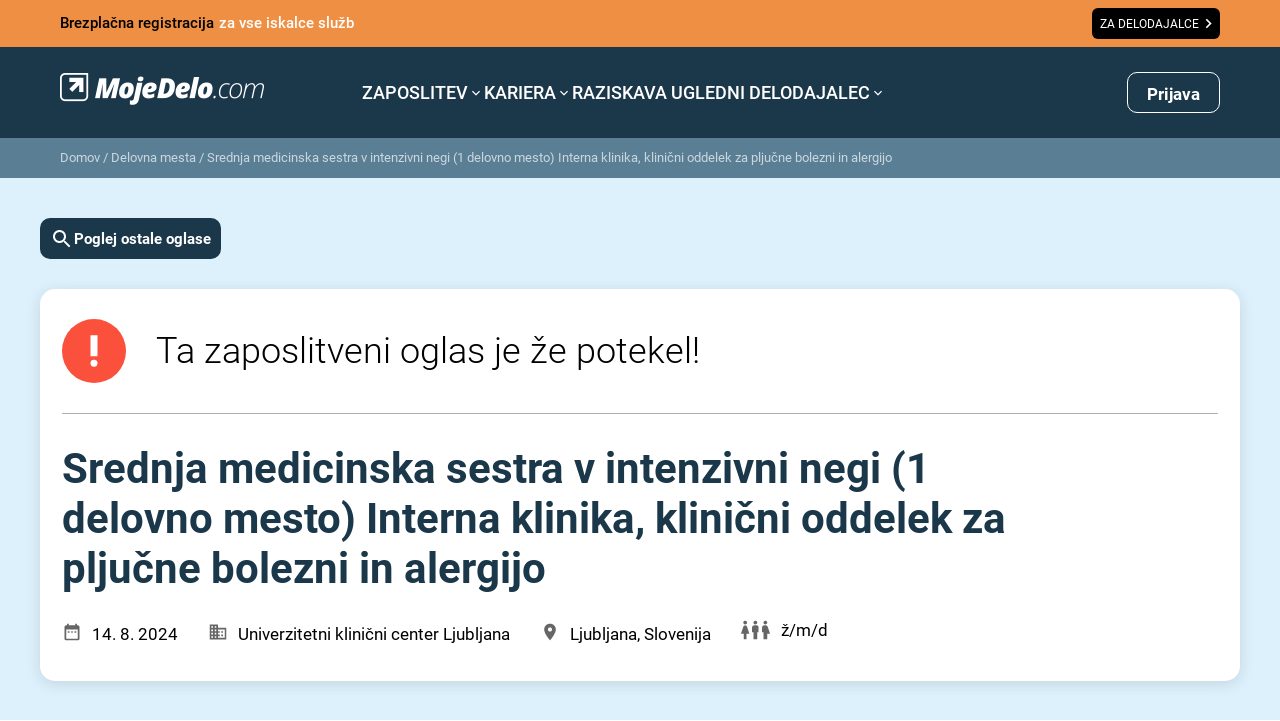

--- FILE ---
content_type: text/html; charset=utf-8
request_url: https://www.google.com/recaptcha/api2/anchor?ar=1&k=6LdOlI8rAAAAAIKnskW_4XLGq3v6eR5Is1T4OL-4&co=aHR0cHM6Ly93d3cubW9qZWRlbG8uY29tOjQ0Mw..&hl=en&v=PoyoqOPhxBO7pBk68S4YbpHZ&size=invisible&anchor-ms=20000&execute-ms=30000&cb=9mbpt8b2lnl8
body_size: 48621
content:
<!DOCTYPE HTML><html dir="ltr" lang="en"><head><meta http-equiv="Content-Type" content="text/html; charset=UTF-8">
<meta http-equiv="X-UA-Compatible" content="IE=edge">
<title>reCAPTCHA</title>
<style type="text/css">
/* cyrillic-ext */
@font-face {
  font-family: 'Roboto';
  font-style: normal;
  font-weight: 400;
  font-stretch: 100%;
  src: url(//fonts.gstatic.com/s/roboto/v48/KFO7CnqEu92Fr1ME7kSn66aGLdTylUAMa3GUBHMdazTgWw.woff2) format('woff2');
  unicode-range: U+0460-052F, U+1C80-1C8A, U+20B4, U+2DE0-2DFF, U+A640-A69F, U+FE2E-FE2F;
}
/* cyrillic */
@font-face {
  font-family: 'Roboto';
  font-style: normal;
  font-weight: 400;
  font-stretch: 100%;
  src: url(//fonts.gstatic.com/s/roboto/v48/KFO7CnqEu92Fr1ME7kSn66aGLdTylUAMa3iUBHMdazTgWw.woff2) format('woff2');
  unicode-range: U+0301, U+0400-045F, U+0490-0491, U+04B0-04B1, U+2116;
}
/* greek-ext */
@font-face {
  font-family: 'Roboto';
  font-style: normal;
  font-weight: 400;
  font-stretch: 100%;
  src: url(//fonts.gstatic.com/s/roboto/v48/KFO7CnqEu92Fr1ME7kSn66aGLdTylUAMa3CUBHMdazTgWw.woff2) format('woff2');
  unicode-range: U+1F00-1FFF;
}
/* greek */
@font-face {
  font-family: 'Roboto';
  font-style: normal;
  font-weight: 400;
  font-stretch: 100%;
  src: url(//fonts.gstatic.com/s/roboto/v48/KFO7CnqEu92Fr1ME7kSn66aGLdTylUAMa3-UBHMdazTgWw.woff2) format('woff2');
  unicode-range: U+0370-0377, U+037A-037F, U+0384-038A, U+038C, U+038E-03A1, U+03A3-03FF;
}
/* math */
@font-face {
  font-family: 'Roboto';
  font-style: normal;
  font-weight: 400;
  font-stretch: 100%;
  src: url(//fonts.gstatic.com/s/roboto/v48/KFO7CnqEu92Fr1ME7kSn66aGLdTylUAMawCUBHMdazTgWw.woff2) format('woff2');
  unicode-range: U+0302-0303, U+0305, U+0307-0308, U+0310, U+0312, U+0315, U+031A, U+0326-0327, U+032C, U+032F-0330, U+0332-0333, U+0338, U+033A, U+0346, U+034D, U+0391-03A1, U+03A3-03A9, U+03B1-03C9, U+03D1, U+03D5-03D6, U+03F0-03F1, U+03F4-03F5, U+2016-2017, U+2034-2038, U+203C, U+2040, U+2043, U+2047, U+2050, U+2057, U+205F, U+2070-2071, U+2074-208E, U+2090-209C, U+20D0-20DC, U+20E1, U+20E5-20EF, U+2100-2112, U+2114-2115, U+2117-2121, U+2123-214F, U+2190, U+2192, U+2194-21AE, U+21B0-21E5, U+21F1-21F2, U+21F4-2211, U+2213-2214, U+2216-22FF, U+2308-230B, U+2310, U+2319, U+231C-2321, U+2336-237A, U+237C, U+2395, U+239B-23B7, U+23D0, U+23DC-23E1, U+2474-2475, U+25AF, U+25B3, U+25B7, U+25BD, U+25C1, U+25CA, U+25CC, U+25FB, U+266D-266F, U+27C0-27FF, U+2900-2AFF, U+2B0E-2B11, U+2B30-2B4C, U+2BFE, U+3030, U+FF5B, U+FF5D, U+1D400-1D7FF, U+1EE00-1EEFF;
}
/* symbols */
@font-face {
  font-family: 'Roboto';
  font-style: normal;
  font-weight: 400;
  font-stretch: 100%;
  src: url(//fonts.gstatic.com/s/roboto/v48/KFO7CnqEu92Fr1ME7kSn66aGLdTylUAMaxKUBHMdazTgWw.woff2) format('woff2');
  unicode-range: U+0001-000C, U+000E-001F, U+007F-009F, U+20DD-20E0, U+20E2-20E4, U+2150-218F, U+2190, U+2192, U+2194-2199, U+21AF, U+21E6-21F0, U+21F3, U+2218-2219, U+2299, U+22C4-22C6, U+2300-243F, U+2440-244A, U+2460-24FF, U+25A0-27BF, U+2800-28FF, U+2921-2922, U+2981, U+29BF, U+29EB, U+2B00-2BFF, U+4DC0-4DFF, U+FFF9-FFFB, U+10140-1018E, U+10190-1019C, U+101A0, U+101D0-101FD, U+102E0-102FB, U+10E60-10E7E, U+1D2C0-1D2D3, U+1D2E0-1D37F, U+1F000-1F0FF, U+1F100-1F1AD, U+1F1E6-1F1FF, U+1F30D-1F30F, U+1F315, U+1F31C, U+1F31E, U+1F320-1F32C, U+1F336, U+1F378, U+1F37D, U+1F382, U+1F393-1F39F, U+1F3A7-1F3A8, U+1F3AC-1F3AF, U+1F3C2, U+1F3C4-1F3C6, U+1F3CA-1F3CE, U+1F3D4-1F3E0, U+1F3ED, U+1F3F1-1F3F3, U+1F3F5-1F3F7, U+1F408, U+1F415, U+1F41F, U+1F426, U+1F43F, U+1F441-1F442, U+1F444, U+1F446-1F449, U+1F44C-1F44E, U+1F453, U+1F46A, U+1F47D, U+1F4A3, U+1F4B0, U+1F4B3, U+1F4B9, U+1F4BB, U+1F4BF, U+1F4C8-1F4CB, U+1F4D6, U+1F4DA, U+1F4DF, U+1F4E3-1F4E6, U+1F4EA-1F4ED, U+1F4F7, U+1F4F9-1F4FB, U+1F4FD-1F4FE, U+1F503, U+1F507-1F50B, U+1F50D, U+1F512-1F513, U+1F53E-1F54A, U+1F54F-1F5FA, U+1F610, U+1F650-1F67F, U+1F687, U+1F68D, U+1F691, U+1F694, U+1F698, U+1F6AD, U+1F6B2, U+1F6B9-1F6BA, U+1F6BC, U+1F6C6-1F6CF, U+1F6D3-1F6D7, U+1F6E0-1F6EA, U+1F6F0-1F6F3, U+1F6F7-1F6FC, U+1F700-1F7FF, U+1F800-1F80B, U+1F810-1F847, U+1F850-1F859, U+1F860-1F887, U+1F890-1F8AD, U+1F8B0-1F8BB, U+1F8C0-1F8C1, U+1F900-1F90B, U+1F93B, U+1F946, U+1F984, U+1F996, U+1F9E9, U+1FA00-1FA6F, U+1FA70-1FA7C, U+1FA80-1FA89, U+1FA8F-1FAC6, U+1FACE-1FADC, U+1FADF-1FAE9, U+1FAF0-1FAF8, U+1FB00-1FBFF;
}
/* vietnamese */
@font-face {
  font-family: 'Roboto';
  font-style: normal;
  font-weight: 400;
  font-stretch: 100%;
  src: url(//fonts.gstatic.com/s/roboto/v48/KFO7CnqEu92Fr1ME7kSn66aGLdTylUAMa3OUBHMdazTgWw.woff2) format('woff2');
  unicode-range: U+0102-0103, U+0110-0111, U+0128-0129, U+0168-0169, U+01A0-01A1, U+01AF-01B0, U+0300-0301, U+0303-0304, U+0308-0309, U+0323, U+0329, U+1EA0-1EF9, U+20AB;
}
/* latin-ext */
@font-face {
  font-family: 'Roboto';
  font-style: normal;
  font-weight: 400;
  font-stretch: 100%;
  src: url(//fonts.gstatic.com/s/roboto/v48/KFO7CnqEu92Fr1ME7kSn66aGLdTylUAMa3KUBHMdazTgWw.woff2) format('woff2');
  unicode-range: U+0100-02BA, U+02BD-02C5, U+02C7-02CC, U+02CE-02D7, U+02DD-02FF, U+0304, U+0308, U+0329, U+1D00-1DBF, U+1E00-1E9F, U+1EF2-1EFF, U+2020, U+20A0-20AB, U+20AD-20C0, U+2113, U+2C60-2C7F, U+A720-A7FF;
}
/* latin */
@font-face {
  font-family: 'Roboto';
  font-style: normal;
  font-weight: 400;
  font-stretch: 100%;
  src: url(//fonts.gstatic.com/s/roboto/v48/KFO7CnqEu92Fr1ME7kSn66aGLdTylUAMa3yUBHMdazQ.woff2) format('woff2');
  unicode-range: U+0000-00FF, U+0131, U+0152-0153, U+02BB-02BC, U+02C6, U+02DA, U+02DC, U+0304, U+0308, U+0329, U+2000-206F, U+20AC, U+2122, U+2191, U+2193, U+2212, U+2215, U+FEFF, U+FFFD;
}
/* cyrillic-ext */
@font-face {
  font-family: 'Roboto';
  font-style: normal;
  font-weight: 500;
  font-stretch: 100%;
  src: url(//fonts.gstatic.com/s/roboto/v48/KFO7CnqEu92Fr1ME7kSn66aGLdTylUAMa3GUBHMdazTgWw.woff2) format('woff2');
  unicode-range: U+0460-052F, U+1C80-1C8A, U+20B4, U+2DE0-2DFF, U+A640-A69F, U+FE2E-FE2F;
}
/* cyrillic */
@font-face {
  font-family: 'Roboto';
  font-style: normal;
  font-weight: 500;
  font-stretch: 100%;
  src: url(//fonts.gstatic.com/s/roboto/v48/KFO7CnqEu92Fr1ME7kSn66aGLdTylUAMa3iUBHMdazTgWw.woff2) format('woff2');
  unicode-range: U+0301, U+0400-045F, U+0490-0491, U+04B0-04B1, U+2116;
}
/* greek-ext */
@font-face {
  font-family: 'Roboto';
  font-style: normal;
  font-weight: 500;
  font-stretch: 100%;
  src: url(//fonts.gstatic.com/s/roboto/v48/KFO7CnqEu92Fr1ME7kSn66aGLdTylUAMa3CUBHMdazTgWw.woff2) format('woff2');
  unicode-range: U+1F00-1FFF;
}
/* greek */
@font-face {
  font-family: 'Roboto';
  font-style: normal;
  font-weight: 500;
  font-stretch: 100%;
  src: url(//fonts.gstatic.com/s/roboto/v48/KFO7CnqEu92Fr1ME7kSn66aGLdTylUAMa3-UBHMdazTgWw.woff2) format('woff2');
  unicode-range: U+0370-0377, U+037A-037F, U+0384-038A, U+038C, U+038E-03A1, U+03A3-03FF;
}
/* math */
@font-face {
  font-family: 'Roboto';
  font-style: normal;
  font-weight: 500;
  font-stretch: 100%;
  src: url(//fonts.gstatic.com/s/roboto/v48/KFO7CnqEu92Fr1ME7kSn66aGLdTylUAMawCUBHMdazTgWw.woff2) format('woff2');
  unicode-range: U+0302-0303, U+0305, U+0307-0308, U+0310, U+0312, U+0315, U+031A, U+0326-0327, U+032C, U+032F-0330, U+0332-0333, U+0338, U+033A, U+0346, U+034D, U+0391-03A1, U+03A3-03A9, U+03B1-03C9, U+03D1, U+03D5-03D6, U+03F0-03F1, U+03F4-03F5, U+2016-2017, U+2034-2038, U+203C, U+2040, U+2043, U+2047, U+2050, U+2057, U+205F, U+2070-2071, U+2074-208E, U+2090-209C, U+20D0-20DC, U+20E1, U+20E5-20EF, U+2100-2112, U+2114-2115, U+2117-2121, U+2123-214F, U+2190, U+2192, U+2194-21AE, U+21B0-21E5, U+21F1-21F2, U+21F4-2211, U+2213-2214, U+2216-22FF, U+2308-230B, U+2310, U+2319, U+231C-2321, U+2336-237A, U+237C, U+2395, U+239B-23B7, U+23D0, U+23DC-23E1, U+2474-2475, U+25AF, U+25B3, U+25B7, U+25BD, U+25C1, U+25CA, U+25CC, U+25FB, U+266D-266F, U+27C0-27FF, U+2900-2AFF, U+2B0E-2B11, U+2B30-2B4C, U+2BFE, U+3030, U+FF5B, U+FF5D, U+1D400-1D7FF, U+1EE00-1EEFF;
}
/* symbols */
@font-face {
  font-family: 'Roboto';
  font-style: normal;
  font-weight: 500;
  font-stretch: 100%;
  src: url(//fonts.gstatic.com/s/roboto/v48/KFO7CnqEu92Fr1ME7kSn66aGLdTylUAMaxKUBHMdazTgWw.woff2) format('woff2');
  unicode-range: U+0001-000C, U+000E-001F, U+007F-009F, U+20DD-20E0, U+20E2-20E4, U+2150-218F, U+2190, U+2192, U+2194-2199, U+21AF, U+21E6-21F0, U+21F3, U+2218-2219, U+2299, U+22C4-22C6, U+2300-243F, U+2440-244A, U+2460-24FF, U+25A0-27BF, U+2800-28FF, U+2921-2922, U+2981, U+29BF, U+29EB, U+2B00-2BFF, U+4DC0-4DFF, U+FFF9-FFFB, U+10140-1018E, U+10190-1019C, U+101A0, U+101D0-101FD, U+102E0-102FB, U+10E60-10E7E, U+1D2C0-1D2D3, U+1D2E0-1D37F, U+1F000-1F0FF, U+1F100-1F1AD, U+1F1E6-1F1FF, U+1F30D-1F30F, U+1F315, U+1F31C, U+1F31E, U+1F320-1F32C, U+1F336, U+1F378, U+1F37D, U+1F382, U+1F393-1F39F, U+1F3A7-1F3A8, U+1F3AC-1F3AF, U+1F3C2, U+1F3C4-1F3C6, U+1F3CA-1F3CE, U+1F3D4-1F3E0, U+1F3ED, U+1F3F1-1F3F3, U+1F3F5-1F3F7, U+1F408, U+1F415, U+1F41F, U+1F426, U+1F43F, U+1F441-1F442, U+1F444, U+1F446-1F449, U+1F44C-1F44E, U+1F453, U+1F46A, U+1F47D, U+1F4A3, U+1F4B0, U+1F4B3, U+1F4B9, U+1F4BB, U+1F4BF, U+1F4C8-1F4CB, U+1F4D6, U+1F4DA, U+1F4DF, U+1F4E3-1F4E6, U+1F4EA-1F4ED, U+1F4F7, U+1F4F9-1F4FB, U+1F4FD-1F4FE, U+1F503, U+1F507-1F50B, U+1F50D, U+1F512-1F513, U+1F53E-1F54A, U+1F54F-1F5FA, U+1F610, U+1F650-1F67F, U+1F687, U+1F68D, U+1F691, U+1F694, U+1F698, U+1F6AD, U+1F6B2, U+1F6B9-1F6BA, U+1F6BC, U+1F6C6-1F6CF, U+1F6D3-1F6D7, U+1F6E0-1F6EA, U+1F6F0-1F6F3, U+1F6F7-1F6FC, U+1F700-1F7FF, U+1F800-1F80B, U+1F810-1F847, U+1F850-1F859, U+1F860-1F887, U+1F890-1F8AD, U+1F8B0-1F8BB, U+1F8C0-1F8C1, U+1F900-1F90B, U+1F93B, U+1F946, U+1F984, U+1F996, U+1F9E9, U+1FA00-1FA6F, U+1FA70-1FA7C, U+1FA80-1FA89, U+1FA8F-1FAC6, U+1FACE-1FADC, U+1FADF-1FAE9, U+1FAF0-1FAF8, U+1FB00-1FBFF;
}
/* vietnamese */
@font-face {
  font-family: 'Roboto';
  font-style: normal;
  font-weight: 500;
  font-stretch: 100%;
  src: url(//fonts.gstatic.com/s/roboto/v48/KFO7CnqEu92Fr1ME7kSn66aGLdTylUAMa3OUBHMdazTgWw.woff2) format('woff2');
  unicode-range: U+0102-0103, U+0110-0111, U+0128-0129, U+0168-0169, U+01A0-01A1, U+01AF-01B0, U+0300-0301, U+0303-0304, U+0308-0309, U+0323, U+0329, U+1EA0-1EF9, U+20AB;
}
/* latin-ext */
@font-face {
  font-family: 'Roboto';
  font-style: normal;
  font-weight: 500;
  font-stretch: 100%;
  src: url(//fonts.gstatic.com/s/roboto/v48/KFO7CnqEu92Fr1ME7kSn66aGLdTylUAMa3KUBHMdazTgWw.woff2) format('woff2');
  unicode-range: U+0100-02BA, U+02BD-02C5, U+02C7-02CC, U+02CE-02D7, U+02DD-02FF, U+0304, U+0308, U+0329, U+1D00-1DBF, U+1E00-1E9F, U+1EF2-1EFF, U+2020, U+20A0-20AB, U+20AD-20C0, U+2113, U+2C60-2C7F, U+A720-A7FF;
}
/* latin */
@font-face {
  font-family: 'Roboto';
  font-style: normal;
  font-weight: 500;
  font-stretch: 100%;
  src: url(//fonts.gstatic.com/s/roboto/v48/KFO7CnqEu92Fr1ME7kSn66aGLdTylUAMa3yUBHMdazQ.woff2) format('woff2');
  unicode-range: U+0000-00FF, U+0131, U+0152-0153, U+02BB-02BC, U+02C6, U+02DA, U+02DC, U+0304, U+0308, U+0329, U+2000-206F, U+20AC, U+2122, U+2191, U+2193, U+2212, U+2215, U+FEFF, U+FFFD;
}
/* cyrillic-ext */
@font-face {
  font-family: 'Roboto';
  font-style: normal;
  font-weight: 900;
  font-stretch: 100%;
  src: url(//fonts.gstatic.com/s/roboto/v48/KFO7CnqEu92Fr1ME7kSn66aGLdTylUAMa3GUBHMdazTgWw.woff2) format('woff2');
  unicode-range: U+0460-052F, U+1C80-1C8A, U+20B4, U+2DE0-2DFF, U+A640-A69F, U+FE2E-FE2F;
}
/* cyrillic */
@font-face {
  font-family: 'Roboto';
  font-style: normal;
  font-weight: 900;
  font-stretch: 100%;
  src: url(//fonts.gstatic.com/s/roboto/v48/KFO7CnqEu92Fr1ME7kSn66aGLdTylUAMa3iUBHMdazTgWw.woff2) format('woff2');
  unicode-range: U+0301, U+0400-045F, U+0490-0491, U+04B0-04B1, U+2116;
}
/* greek-ext */
@font-face {
  font-family: 'Roboto';
  font-style: normal;
  font-weight: 900;
  font-stretch: 100%;
  src: url(//fonts.gstatic.com/s/roboto/v48/KFO7CnqEu92Fr1ME7kSn66aGLdTylUAMa3CUBHMdazTgWw.woff2) format('woff2');
  unicode-range: U+1F00-1FFF;
}
/* greek */
@font-face {
  font-family: 'Roboto';
  font-style: normal;
  font-weight: 900;
  font-stretch: 100%;
  src: url(//fonts.gstatic.com/s/roboto/v48/KFO7CnqEu92Fr1ME7kSn66aGLdTylUAMa3-UBHMdazTgWw.woff2) format('woff2');
  unicode-range: U+0370-0377, U+037A-037F, U+0384-038A, U+038C, U+038E-03A1, U+03A3-03FF;
}
/* math */
@font-face {
  font-family: 'Roboto';
  font-style: normal;
  font-weight: 900;
  font-stretch: 100%;
  src: url(//fonts.gstatic.com/s/roboto/v48/KFO7CnqEu92Fr1ME7kSn66aGLdTylUAMawCUBHMdazTgWw.woff2) format('woff2');
  unicode-range: U+0302-0303, U+0305, U+0307-0308, U+0310, U+0312, U+0315, U+031A, U+0326-0327, U+032C, U+032F-0330, U+0332-0333, U+0338, U+033A, U+0346, U+034D, U+0391-03A1, U+03A3-03A9, U+03B1-03C9, U+03D1, U+03D5-03D6, U+03F0-03F1, U+03F4-03F5, U+2016-2017, U+2034-2038, U+203C, U+2040, U+2043, U+2047, U+2050, U+2057, U+205F, U+2070-2071, U+2074-208E, U+2090-209C, U+20D0-20DC, U+20E1, U+20E5-20EF, U+2100-2112, U+2114-2115, U+2117-2121, U+2123-214F, U+2190, U+2192, U+2194-21AE, U+21B0-21E5, U+21F1-21F2, U+21F4-2211, U+2213-2214, U+2216-22FF, U+2308-230B, U+2310, U+2319, U+231C-2321, U+2336-237A, U+237C, U+2395, U+239B-23B7, U+23D0, U+23DC-23E1, U+2474-2475, U+25AF, U+25B3, U+25B7, U+25BD, U+25C1, U+25CA, U+25CC, U+25FB, U+266D-266F, U+27C0-27FF, U+2900-2AFF, U+2B0E-2B11, U+2B30-2B4C, U+2BFE, U+3030, U+FF5B, U+FF5D, U+1D400-1D7FF, U+1EE00-1EEFF;
}
/* symbols */
@font-face {
  font-family: 'Roboto';
  font-style: normal;
  font-weight: 900;
  font-stretch: 100%;
  src: url(//fonts.gstatic.com/s/roboto/v48/KFO7CnqEu92Fr1ME7kSn66aGLdTylUAMaxKUBHMdazTgWw.woff2) format('woff2');
  unicode-range: U+0001-000C, U+000E-001F, U+007F-009F, U+20DD-20E0, U+20E2-20E4, U+2150-218F, U+2190, U+2192, U+2194-2199, U+21AF, U+21E6-21F0, U+21F3, U+2218-2219, U+2299, U+22C4-22C6, U+2300-243F, U+2440-244A, U+2460-24FF, U+25A0-27BF, U+2800-28FF, U+2921-2922, U+2981, U+29BF, U+29EB, U+2B00-2BFF, U+4DC0-4DFF, U+FFF9-FFFB, U+10140-1018E, U+10190-1019C, U+101A0, U+101D0-101FD, U+102E0-102FB, U+10E60-10E7E, U+1D2C0-1D2D3, U+1D2E0-1D37F, U+1F000-1F0FF, U+1F100-1F1AD, U+1F1E6-1F1FF, U+1F30D-1F30F, U+1F315, U+1F31C, U+1F31E, U+1F320-1F32C, U+1F336, U+1F378, U+1F37D, U+1F382, U+1F393-1F39F, U+1F3A7-1F3A8, U+1F3AC-1F3AF, U+1F3C2, U+1F3C4-1F3C6, U+1F3CA-1F3CE, U+1F3D4-1F3E0, U+1F3ED, U+1F3F1-1F3F3, U+1F3F5-1F3F7, U+1F408, U+1F415, U+1F41F, U+1F426, U+1F43F, U+1F441-1F442, U+1F444, U+1F446-1F449, U+1F44C-1F44E, U+1F453, U+1F46A, U+1F47D, U+1F4A3, U+1F4B0, U+1F4B3, U+1F4B9, U+1F4BB, U+1F4BF, U+1F4C8-1F4CB, U+1F4D6, U+1F4DA, U+1F4DF, U+1F4E3-1F4E6, U+1F4EA-1F4ED, U+1F4F7, U+1F4F9-1F4FB, U+1F4FD-1F4FE, U+1F503, U+1F507-1F50B, U+1F50D, U+1F512-1F513, U+1F53E-1F54A, U+1F54F-1F5FA, U+1F610, U+1F650-1F67F, U+1F687, U+1F68D, U+1F691, U+1F694, U+1F698, U+1F6AD, U+1F6B2, U+1F6B9-1F6BA, U+1F6BC, U+1F6C6-1F6CF, U+1F6D3-1F6D7, U+1F6E0-1F6EA, U+1F6F0-1F6F3, U+1F6F7-1F6FC, U+1F700-1F7FF, U+1F800-1F80B, U+1F810-1F847, U+1F850-1F859, U+1F860-1F887, U+1F890-1F8AD, U+1F8B0-1F8BB, U+1F8C0-1F8C1, U+1F900-1F90B, U+1F93B, U+1F946, U+1F984, U+1F996, U+1F9E9, U+1FA00-1FA6F, U+1FA70-1FA7C, U+1FA80-1FA89, U+1FA8F-1FAC6, U+1FACE-1FADC, U+1FADF-1FAE9, U+1FAF0-1FAF8, U+1FB00-1FBFF;
}
/* vietnamese */
@font-face {
  font-family: 'Roboto';
  font-style: normal;
  font-weight: 900;
  font-stretch: 100%;
  src: url(//fonts.gstatic.com/s/roboto/v48/KFO7CnqEu92Fr1ME7kSn66aGLdTylUAMa3OUBHMdazTgWw.woff2) format('woff2');
  unicode-range: U+0102-0103, U+0110-0111, U+0128-0129, U+0168-0169, U+01A0-01A1, U+01AF-01B0, U+0300-0301, U+0303-0304, U+0308-0309, U+0323, U+0329, U+1EA0-1EF9, U+20AB;
}
/* latin-ext */
@font-face {
  font-family: 'Roboto';
  font-style: normal;
  font-weight: 900;
  font-stretch: 100%;
  src: url(//fonts.gstatic.com/s/roboto/v48/KFO7CnqEu92Fr1ME7kSn66aGLdTylUAMa3KUBHMdazTgWw.woff2) format('woff2');
  unicode-range: U+0100-02BA, U+02BD-02C5, U+02C7-02CC, U+02CE-02D7, U+02DD-02FF, U+0304, U+0308, U+0329, U+1D00-1DBF, U+1E00-1E9F, U+1EF2-1EFF, U+2020, U+20A0-20AB, U+20AD-20C0, U+2113, U+2C60-2C7F, U+A720-A7FF;
}
/* latin */
@font-face {
  font-family: 'Roboto';
  font-style: normal;
  font-weight: 900;
  font-stretch: 100%;
  src: url(//fonts.gstatic.com/s/roboto/v48/KFO7CnqEu92Fr1ME7kSn66aGLdTylUAMa3yUBHMdazQ.woff2) format('woff2');
  unicode-range: U+0000-00FF, U+0131, U+0152-0153, U+02BB-02BC, U+02C6, U+02DA, U+02DC, U+0304, U+0308, U+0329, U+2000-206F, U+20AC, U+2122, U+2191, U+2193, U+2212, U+2215, U+FEFF, U+FFFD;
}

</style>
<link rel="stylesheet" type="text/css" href="https://www.gstatic.com/recaptcha/releases/PoyoqOPhxBO7pBk68S4YbpHZ/styles__ltr.css">
<script nonce="JJ9MYy7PxUFAXwvsKpmrew" type="text/javascript">window['__recaptcha_api'] = 'https://www.google.com/recaptcha/api2/';</script>
<script type="text/javascript" src="https://www.gstatic.com/recaptcha/releases/PoyoqOPhxBO7pBk68S4YbpHZ/recaptcha__en.js" nonce="JJ9MYy7PxUFAXwvsKpmrew">
      
    </script></head>
<body><div id="rc-anchor-alert" class="rc-anchor-alert"></div>
<input type="hidden" id="recaptcha-token" value="[base64]">
<script type="text/javascript" nonce="JJ9MYy7PxUFAXwvsKpmrew">
      recaptcha.anchor.Main.init("[\x22ainput\x22,[\x22bgdata\x22,\x22\x22,\[base64]/[base64]/[base64]/[base64]/[base64]/UltsKytdPUU6KEU8MjA0OD9SW2wrK109RT4+NnwxOTI6KChFJjY0NTEyKT09NTUyOTYmJk0rMTxjLmxlbmd0aCYmKGMuY2hhckNvZGVBdChNKzEpJjY0NTEyKT09NTYzMjA/[base64]/[base64]/[base64]/[base64]/[base64]/[base64]/[base64]\x22,\[base64]\\u003d\\u003d\x22,\[base64]/ClAMCwr44Q8OJw78YwqwKPMOUWcKTw6bDoMKWZMK2wrABw4bDgcK9MigjL8K5CyjCj8O8wqVlw55FwpsOwq7DrsOCUcKXw5DCh8Khwq0xS2TDkcKNw7zCkcKMFBF8w7DDocKYLUHCrMObwobDvcOpw5LCqMOuw401w6/ClcKCQsO6f8OSIDfDiV3CrsK1XiHCvcOYwpPDo8OQBVMTBFAew7tEwoBVw4JvwrpLBHHCoHDDnjbCtH0jbMOVDCg1wo81wpPDtDLCt8O4wotcUsK3QxjDgxfCusKIS1zCsHHCqxU/bcOMVlkmWFzDqsOLw58awpQLScO6w6bConnDisO+w7wxwqnCjXjDphkGVgzChmEUTMKtFcKCO8OGesOAJcOTbXTDpMKoBcO2w4HDnMKGNsKzw7dKFm3Cs1bDpTjCnMOiw49JImnCpinCjH5KwoxVw5Rnw7dRVmtOwrk4JcOLw5lWwqpsEVLCkcOcw7/Dp8OtwrwSajjDhhwQC8OwSsOGw5UTwrrCpsOhK8ORw7fDu2bDsTTCslbCtEPDvsKSBHHDkwpnD1DChsOnwpnDl8Klwq/CvMONwprDkCZteCxpwovDrxlTSWoSGXEpUsOqwobClRE7wqXDnz1iwrBHRMKtDsOrwqXCn8ODRgnDkMKHEVIlwr3DicOHZAkFw49LY8Oqwp3DjcOpwqc7w6RRw5/Cl8KmGsO0K2oYLcOkwrUjwrDCucKdXMOXwrfDvGzDtsK7dMKIUcK0w49xw4XDhQxQw5LDnsOrw5fDklHCkMOndsK6OUVUMws/ZxNBw6Foc8KyMMO2w4DCmcO7w7PDqyLDrsKuAlPCsELCtsO7wp50Gxoawr10w694w43CscOsw4DDu8KZWcOYE3U6w4gQwrZYwo4Nw7/DicObbRzCvcK3fmnCvhzDswrDusO1wqLCsMOxUcKyR8Oow5UpP8O0C8KAw4MeRGbDo1fDn8Ojw53DuEgCN8Kaw6wGQ0cpXzMKw6HCq1jCgVgwPmPDk0LCj8Kkw4vDhcOGw5PCm3hlwrjDoEHDocOCw57DvnV8w6VYIsOuw5jCl0kNwo/DtMKKw75ZwofDrn7DnE3DuEvCoMOfwo/[base64]/[base64]/ChyoWw7XDgcKPwqx1DwDCn2ZTKsKNwoDCny3CuV7CpsKXb8KwwpY4H8KPG3hUw65DJMOGATFPwp/Dn1YcUGZkw7HDgAgCwqg9w78wQkUGQMK8wqZ4w61fDsK1w6Y1a8OORsO5aybDtsOSOgtUw4zDnsOlbiVdACrDucKww6xtC28iwpA2woDDuMKNTcO9w50Nw4PDomPDqcKEw4HDv8OnQMOvZsORw7rDh8KtVsKzSsKoworDjGPDrmfCnBEJNXfDtsO/wrTDninClcOywoxcw5vDiU0dw7jDlwg+IsKGfGbDl0vDkTjDkhnClsKmw78dTcKybMO4OMKDBsOtwrjCosKUwoNEw7d3w6ZMVG/DqDLDlsONTcOsw4Ysw5TDtlHDgcOkUmErHMOlLMKWPWvDs8OyahVcFsOrwqcNGXHDjH9xwqsicMKYNHwFw7vDsWjClcOzwoVvTMOfwonCrSo/wodwDcOnGEPDgwbDnmAjUyrCjMObw5XDjDYkZUFNYsK6wrY4w6hEw5/DqDYQDT/DkQbDpsK9GCrCscO3w6Uhw7AVw5UVwqVjA8KTZm0AecK5wrfDrmEYw5jCs8K1woVvLsKPOsOawplSwq/CohjCv8KVw53Ch8KAwrR7w57DocKOYQR1w7TCgcKHwooXUMOKFAs2w6wcRFTDoMONwpddcsKgWjdKw6TCgU8/ZktQW8OVwoTDi0Ufw6Avc8KRJ8O7wpfDo1DCjC7DhcOqWsOtVyTCmcKzwovCiGIgwqdNw6MzAsKIwr1jcRvCuBU7CxcRbMKdwp/[base64]/DrC1kwrFHwpPCucOOwoDCkWpRM8Kew5rCjsKhSsOAHcO1w6QWwoPCvsOgOcOQecKrYMOFaS7Cs0p6w5LCpcOxw7DDgiXDnsO2w4NQUXnDvlMsw6pvRwTCgQzDvsKlBnReCMKsM8Kew4zDhn5Owq/ChDbDk1/[base64]/[base64]/[base64]/[base64]/w57Doyk6w7EUTzDCh8KZwrTDjm/CtnTCgMK+wqZbw4cyw4cDw6MmwrXDmD4aK8ONcMOBw6XCuilfw757wp0JBcOLwpnDgTrCusKdOsO/IMKEw5/DmgrDpVN8w4/CkcO2w4NcwrxOw6nDscOKbivCn3tPHxfCkSXCu1PCrDNjfSzDrcKNdxp8wo7DmljDgsONWMOsMGVdRcOtfcKKw5vChnnCpsKeNsOVwqDCv8KTw40bFFjChsO0w6Zdw5jCmsORHcKdW8Kswr/DrcOjwo0ObMOEYcK7c8KZwqk2w79sGXB7Rg/CucKIIXrDi8ORw7xjw5PDhMOSDUzDgFZpwoPChF0MGE9cNcKtWMOGH0cYwr7DsXJGwqnChjJce8KIMg3Ck8Ovw5Muw5plwos4wrDCusKpwrvCuGvCtHBLw4ladMO/[base64]/DhwLCoyLCrgVAE8KdOsKOw5zDt37ChgdOeTvCnlgIwrxowqxqwrXCi0zDvcKeNzLDp8KMwrdgH8OowrDDhDLDvcKbwoVXwpdFHcK8esOvI8OgOMKuJMKiYVDCmUnCnMOYwr/DpCPDtgA+w4JWFFzDtcKkw5HDvsO+T27DgBjDp8Kvw6fDnlJUWsKuw41mw57DgwDDs8KKwqU0wowxbWzDghImSQvDhMOlbMOxGcKPw67DkTMrJcOzwqsyw5nDo34hTMOWwrAywpXCh8Kyw64Dwr4ZOi9Qw4UrbinCsMKmwr0+w6nDu0MQwoQCUBtLAwvDu2I+wp/[base64]/CncK8wqbCk11RcFIiECXCocKzfjnDsz1nU8O8A8Oqwpoqw4DDuMOcKGJoZ8KufMOARcOAw4UwwpfDp8KiHMKYMMK6w7lMRxxAw4Iow71EXyYHMErCqsK8R1LDicKQwr/CmDrDl8KjwoPCpRk7VUI3w6rDsMOuCngbw7xgbCMlAB/DrAw+wq/Ci8OsAmA2SyklwrnCvALCrEPCjsKCw7XDnANWw7U1w4MHBcKxw4zDkFNfwqAOJDh5w4EKCMOoAj/DnwEdw4s/wqHDjH5Iak90woleUsOtO3lYC8KXVcKDN2xGw6vDtMKzwpIpMWvCiiHDoUnDqwhfEQvDsmrChMK/[base64]/CkyvDllZrEntiJsOCwqfDg2NyXsKJwqBrwqTDrcKAwqtAwpwfPsOWRsOpLS3CkMOFw5F+LMOXw61gwpzDnSPDpsOqfA/Cp29zPFDCocOlasKuw4cUw73DqsOcw4zCn8KhHcOEwr5Nw7PCuSzCtMOHwpLDisK0wrFqwppxTF9owrEPBsOpLsO/wokvw7LCjMOPwqYZAzHCp8O+w73CrSbDl8KeGMOzw5vDs8O3w5bDtMK5w7fDuBgwCWhlCcOeVQjDmXPCsnEJT3xlUsOGw6vDn8K5YcKVw7UwA8KTQsKawrlpwqIMZcK3w6slwqzCjHokeVc6w6TDrkHDucKZZivCpMK/w6Ivw5PCsVzCnzgTwpEBW8K5w6d8woMQc2nClMKCwq4MwprDmHrCpk59RUbDhsOodDQSwqB5wrRsVWfDmSnCtMOKw7kEw5rCnFkTw5h1wqBbKSTDnMKEwo9bwp8wwqB8w6ljw6o8wp0UZCARwqHCr17Dr8K9wrjCuWwvHMKmw6TDtMKIMkg8EirClMK/Oi7Do8ObZMOwwrbCuyZoNsKWwrsnIsOaw7J3dMKgC8K2dmt5wovDjsOjwqvCkXYkwqVEwrTDjTXDqMKGalhuw69sw6NJB2vDu8OxV1nCizMRw4R4w6pdZcKlThc/w6HCg8KUCMKJw6VCw7hnXHMtYTfCqXkTAsKsTzvDncKNQMKSVEo/[base64]/[base64]/[base64]/CohvDnFQ/OMOrwrF9VMOlwrvDmMKswrE/GGQOwozCncObbhEoeRrCkDABUcKbd8KOewR2w6vDvQTDm8KlcsO2eMKUO8ORecKMAsOBwoZ8w41LIRjDjis/FD/Dim/DggEWwpMSJytJHxgUFizCvsKINsOsBcKEw5rDvB/Cv2LDkMKZwp7DiV5hw6LCuMK0w6YuIcKeaMOfwqnCnC3CrijDvBILaMKJP0rDgTphAcKuw5kww6lEQcKfej4cw67CgydJXwRZw7/CjMKXAxPDl8OTwpvDs8OSwpBAP1w+wonCnMK/woJ7IcOWwrvCtsK/[base64]/w59jecO9wq0leivDn8K1MsK6NgrCicOAwpnDjj7Cn8Kdw5QzwqQRwrIpwonCvQo3CsKpdwNaO8K5w5pWGB5BwrPCqBXChRkTw6bCnmvCrVHCtG9Tw6Ufwr7DhDpMLGHCjWbCvcKuw5lZw5FTHsKMw6bDkV/DlcOzwoUEw5zCicOawrPCu3/[base64]/LQ5fwoLCvcKMeMKCT8O0wqDCg8OHw4RyUHI/c8OrZhRyHWMsw7jCksKYeFM1T3xNAsKkwpNRw6Jlw5sxwr8+w4LCuQQaEcOPw7gtVcO9wonDpAApw6PDq0jCscKWYU/Dr8OxW2dDw6Z0woohwpd6W8OudMO5PgLCp8OrTMONVCQTBcOtwoIVwp9oMcOROiczwp/DjHcKN8OuNwrDkl/CvcKEw7bCiUpIbMKDL8KkJxTDpcKSMj7DosOkbW7DnsK1R0/DsMKuHQHClCXDkS/CtzXDvGbDjDwvwr/CkMO/YMKXw4EXwoJIwqPCpMKTN3tELC55wqTDisKEwog0wojCoUfCpx4rImnCisKHRhXDt8KLAFHDtcKAcXjDnivDh8OTCyPCp1nDqsK/wqVNccOVNkJvw6NRwrfCtcK1wohOIgMqw53DscKEG8Onwr/[base64]/DlG8RwoYEw5M9wpfDnxE9wp3DiMK8w7ZQwpDDjcKhwqwdbMKcw5vDiBEeP8KkEMOOXDMdw6ABZhXDmMOlesKZw6BIc8KjRlHDt2LCk8KgwqfDhsK2w6BdAsKsQsKdwqvDt8KSw5FNw6zDuTDCicKiwqVoYg1PGjIOwo/Dr8KtdcODfsOrY2/CmGbCrcOVw60TwrVbCcOISAQ9w57ChMKySWVnamfCocKbED3Du3RBf8OQBMKFYycwwp/Dk8OvwpLDoi0eC8Kjw4fCmMKiwrxRw7BSwrxow7vDjcKTf8OIPMKyw7kowrZvMMOuNzUow4rCpWBDw67ChG8/[base64]/Dl2VLCQvCucKiwq3Ci8O4wp3Do8KTw5fCgsOLwrFvMF/CmcKYaEsmMcK/w4gmw4fDiMOMw6/DpEbDqcKTwovCvcKNwr0OfsKlB1vDjMK1XsKXRMO+w5DDtRZXwqFRwoUMdMKcCBvCkMKww7PDoWbDm8OJw4DCpMOIEgkrw6rDocKwwpTDjDxAw4RwLsKtwrscKMOZwqZPwqBFe2dGYXzDsjBVQnRVw79OwpfDo8K0w4/Du1Ztwq9Rw6MIPAx3w5DDsMOdBsOZV8KpKsK2cDFFwrlgw7LCg3vDnynDq3BgDcKbw6RZUsOewqZewr7DmmnDhHobwpLDvcKzw4rCkcO+FMKSworDgMKQw6tXbcKTKzwvw6vDisO5wrnChGQQNzovPMKGJn/Ci8KGTD7CjsKZw6HDpMKMw4HCrMOdFsOvw7jDv8O/aMK1XsORwp4AEQrCvmBOSMKHw67Dk8KpUsOFWMKnwroVJnjCiQrDtwhEJC1xSSRoYlIKwrAfw7YLwr7CusOnLsKCw6bDgl1vBHQrQsOJQiPDoMKlw6nDu8KlbEzChMOsNk7Di8KII0XDvSRhwp/CpXUNwpzDnhx6DgbDrcOBbEUnaB5ywo7Ct21PDgwBwp9TFMOWwqgIC8KAwoQGw6MQX8OdwrzDuHYHwp/DjkPCrMOVWHbDi8KCfsOIYcKdwqvDmsKJMWEEw4bDowF1BMKswqMJdWfDkhECw6REM39pw5/Cg2t6wrbDgsOBSsK0wqHCmgjDpEU4wprDqBhtWxR2M3rDqhNTCMO6fijDisOYwqhKRA1Uwq4Nw78EVU3CosKnD310GkcnwqfCj8OvKAbCpFTDukU+F8O7SsKpw4QVworCmsKAwoTCncOfwpgGIcKTwp91GMK7w7LCtxvCgsO/wofCvEMRw4jCoXbDrHfDncORfDzDo2lCw6TCowomw6HDvcKhw4PChArChsOTw6FywrHDqXPCrcKUAwMbw5vDrirDgcO3YcKBScOYL1bCm1ZpesK2T8OtID7DrMOfw5NGDHjDlmp1XsK/w43DjsKBOcOMJ8O6F8Ovw7vDvHzCpTLDrcKNL8KMwqRDwrfCgztddXPDgRTCn1FIdA9jwp/DplPCo8O/KTrCnsK6aMKtdsK6K0fCqMKlwoLDm8KDIRnDk0XDnG5Nw4PCjcOdw5TDnsOiwqRQQ1vCpMO4wpUqaMO6w6HDllLDjcOowoPCkXlNS8KSwq0VC8OiwqTCrXhRNHHDvWASw5LDssKywoMqdDzDiQ9Vw5/Cn2oCAG7Dlmdlb8O0wqFpIcKIaCRfw77CmMKMw5XDoMOIw7jDrXLDuMOTwpjClEnClcOdw7TChsKdw40FCh/DpMKjw7vDrcOlDxUdB3DDgcOYw60bcsK3JsOVw55wVMKOw7VZwp7CmMOZw5DDoMKSwo/Co1jDgznDtwDDpcOndcKxU8O2aMOVwr3Dn8OvAFDCs3tFwpYIwrYZw5/[base64]/O8K3HcKAS8KzMMOGYTXDrcKTwqopLgzDhwZ5w5fCrBcgw6x7ZSRswq8WwoBNw5HCkMKfZMO7fRgyw5kCPMKfwobCgcOBa2nCt2Ejw7M8w4HDpsOwHnXDrMO5fkXCs8K3wrLCtsO7w5PCssKfScOJKELDl8KAD8K5w5EBRgfDnMO1wps/JsKGwonDghM/RMOkSsKxwr/CqsK1CwrChcKPMcKaw4fDqwzCoznDsMOxEwEQw7vDtsOROSgUw49Iwp4pCcKawp1JL8KEwoLDizfCmSIWM8Kjw6vChg9Jw4nCoAB5w69xw6kuw4ZyKRjDsyPChEjDucOjYsKzM8Osw4/CiMOrwoJpw5TDhcK3SsO1w4YFw4gMUDQJfyMcwp3CncKuKSvDmMKAfMKAB8OfBVzCn8OFw4XDs3IYcj7DgsK6dMOIw4kIejbDtWhKwrPDnm/Cg1HDmMOST8Osan7DhSbCpTnDisOZw5TChcOKwp/[base64]/DnUtqw7bDgsKKSVt5w74dwrs8w5Mbw4UvL8KEwp7DohdwPcOSAsOzw5bClcOJBA3Co2HCvsOFGsKZYnPCksOawr3DtMO1eH7DhGEVwos/w4vCkHpSwogCSgHDjcOdI8OVwoTDlwsswqADIjvClHXDpA0YHMKjBjbDqRTDiGHDrMKnK8KGcn/DlsOOAS8IccKsakbCsMKaZsOHaMOGwoVrdSXDoMKFHcKIP8K5wq/Du8Kiw4fDqEvCt00DeMOPYmXDpMKAwqIEw5/[base64]/w4vCo0bCncKEwp3Dog7DkRInwpYDFsOqZAoawoR3YAHCjsKEwrx6w55obQrDilh5wot7wrPDglDDk8O2w7VoLSbDiTbDucKiC8Kfw6F1w6YAIsOcw6HCiHrCuh/[base64]/[base64]/DrcO0w7LCk1Zjw5gnw5jCkcOqwpHCi2tzWB7DlxzDh8KrIsKGEFNefiApccK+wqsRwqPCgV0xw41LwrZmHnMqw5UAGFTCnFvDlzRnwqoRw5zCg8K8Z8KTIRkGwpLDq8OVASh0wqNIw5QteibDk8OBw4BEScOqw5zDhRteLsKawovDukVbw7htBcKcBF/Clm7Cs8OQw5gZw5vCrMKmwq/CmcKCL2nDgsKPw6sycsOvw5zChmcpwoUdJh84wppBw7bDhcOFUgQQw7NEw5rDqcKbHcKmw7Jyw54iAcKNwq8hwp/DlDJcPxBKwpw/wofDnMKSwoXCiEdYwoB2w4LDmWvDocO+wpwGEsO2EznDlzUJbVPDkcO0I8Kzw61hWCzCoVoSXMOFw73CisK9w5nCksKYwq3CqMO7CDjCnMKBLsOhw6zCkkVkJcOgwpnCuMKhwqHDoXbCr8OXTwp2d8KbJsO/aH1OQMO+eQrClcKCUVczw7lcZFN5wqnCv8Okw7jDrMOqYTlvwqwrwoVgw5LDnQFywrtfwqHDucOwXMKBwo/CukTCp8K1JysGY8Kqw6fChnkQZC/DgiLDlgFUwonDtsK0SDLDvjIeDcO6wqDDnVXDo8OHw4RFwrlGdWZ1GCNLw7LCu8OUwqtBOj/DqiHCjsO/wrLCiyPDrcOFBwvDp8KMEcKgYMK2wqTCoirCv8Kuw4DCrgDDs8OQw5jDsMOSw7RNw5U2Z8OxaQbCgMKVwpbCgGPCvcKawr/DkSk6HMK8w67DtSfDrXvCrMKcKFTDqzTCsMOOZl3Cm1w+c8KzwqbDpRQbXAzCs8KKw5QKdno8w4DDsyTDll95SAZNw4/[base64]/CjzYkwrDDoGlgOBcaw5nDlMO9w446CgzCucO8wrFgDS55w5RVw4AqYcOMTHPDhsKKwoPDjit8LcOAwrd7wr0RUcOMfMO+wrw7NWQzDcOiwp3CtinCmhM6wowJw63Cp8Kfw5VRS1XDoEp/w4wJwrfDjcO7UHxqw67CqTYcFSE7w5rDgsKZesOMw4rDq8OHwrPDtcKow74twoFfMAF/[base64]/[base64]/wo7CuTPDrMO7YCXDglgBASzDo8Kpw6zCocKmMghmwoHCs8KuwqRww4dAw6tzOGTDuFPDm8KewpvDrcKfw6lzw7XCnkXClz9Ew6bCgsKEWVxHw7sew63Cin8Kd8KfDcOpUcO+Y8OgwqHDln3DqcO3w4zDvFQSasKmJcO/[base64]/dz4jw7TCmETCv8OdwrLDoTfDuS96wp87w5zDp14+w47Dp8KhwrvDrjzDrHjDsC/DhFwaw6jChBARNMKmbzLDicOKHcKEw7XCuzsXR8KSI2DCp3jClwo4w6dCw4nCgwfDlnrDn1TCqExeUMOIDcKeB8OEYmPDk8OZwrFGwpzDucKGwpXCmsOSw4/[base64]/DoFzCjcKywrjDrsK6UkHCosKHwp45wqrCjsK4wowLd8OIb8O5wqHCmcOawo9tw4kxdsKwwr/CrsO/AcK9w58LCcKywrtIWjTDgSrDr8OVQMO3cMOMwpjDhRwbcsOETMOtwo9Lw7Jww6Ftw7Nsc8OHUUrCtgJ8w544N2JgLH3CjMOYwrIOc8Opw4zDjsO+w69VexVbOsOiw49aw70fIAgqREbChMOCJynDosK/w58VEw/DgMKvwo/[base64]/wpU5w6U7w63DnlliB8O2w60Gw61/wq7CqBBvLkLDpcKvCwc5wo/CpcOGwrbDiXnDlcKYb2YmPlYOwociwprDhAvCullZwp9EfHPCgcKuScOpWMKkwqLDssK2woDCm1zDv24Nw7/Di8KWwqQGSsK0KVHClMO4SQDDuRp4w495wpYABgvCnldyw6PCscK2woQmw74gwoXCsERrXsONwrUKwr5zwocVdyrCk2bDtChOw7/CtsKRw6XCuWcDwp9zayDDihLClsKBfMOqwr3DrTHCvsK1wpAswqMHwp9vCw/CmVYsM8OOwpoATnbDucK9wrtKw7I+FMKudcKgNQdkwoB1w4pjw4sIw5Nvw68+wqXDuMKWCcOkRsOJwr94acKmRcKZwq9mw6HCs8Ohw4DCq07CrMKtJyYAdcKowr/Do8OFOcO+wpnCvTsWw4Ygw6xwwobDl3XDqcOIacO6eMKFdcOlL8OdE8Oew5fCt3DCvsK1w6jCvVXClm3CphnCtCDDlcOqwrVcOsOjHMKdBcOFw65Hw7xPwrUtw5w5w7ouw5k/DlIfFMK0woZMw63ChwxtLy4mwrLCrRkrwrY9w7gQw6bCsMOGwq3DjAw6wpZMecKpbMKlfMKGccO/FGHCg1FPVD8Pwq/ChsOwUcOgADHDmMKkGsOww4xfwrnCoS3CpMOkwrLCrDXCisK8wrrDnnzDtmjCrsO4w4XDgcKBFsKEF8OBw5pzNMKewqE1w67CosK0RcKSwp/DgEsswqrCqz8lw79Zwp3CmQgrwobDh8OVw5B6a8KGbcOBBRDChRZFdlgAMsOMUMKdw5wEJ3HDrxPCrnTDu8OtwrXDlAcmwrfDtW3CsgbCtsKjF8OmQMKowrrDkcOvV8Kcw6bCnMKrI8K0w4Zlwpw/[base64]/[base64]/[base64]/[base64]/CpMOCwqMGL1JIwpjDp1XCqMOaVcKEwqlSGEzDlDvClHlOwoFuERliw7h9w5HDvMK9N3HCs3zChcOrfz/CoDjDvMOGwqtpw5LDu8OuLz/[base64]/Cs3HCg8KdwqU/w5smwphJDMOywrLCqGDCilLCiFlwXsK7N8KKeX0dw5tKU8OWw5J0wqlua8OFw7MUw6AFXMOKw6kmIsOYEsKtw7lLw6JnKsOCwqk5SBR0Lnl2w5RiADbDhQ9Awo3DpRjDmcKcJk7DrsOOw4rCg8Oxw4E/w51wCiMULAdPe8OOw6czaGwswp4rUsKiw4zCocOjTAnCucKkw41GMl3CsDUbwqlWwpdoMsKfwqvCgDIlRMOFwpcswr/[base64]/dEIZw4daw6wgDMKIPcKkKkDCmcK5acOtKMOqZXrDrQJhdzoCwqNcwoAeH38uF3Mdw5nCtMO7ccOsw4PDiMOJVsKKwqvCmiogIMK5wr0EwrBCMnDDmXTDk8KawofChsKywpvDlWh/w5/DlmBuwrgfW2Jpb8KZasKCOsKtwq/[base64]/[base64]/DW4/NwIbwqfDojjDncO7WyzCvcOmZAVgwqAJwrRwwo1QwpPDtXo7w5fDqDnCn8OLCkvDsyA+wpDCqAwmJXjCoyNqQMOhaVTCuFQqw5rDmMKBwrQ7dXbCv10tPcKACcOTwpDDmk7CiAbDiMOCWsKkwpPCkMO9w4giKz/[base64]/B3LChcKnUxRsw4nDg8KUwop1wpHDrsO/wopccxB7w7omw5rDtMKmUsO/w7J3UcKCwrkWDcOAwphoDi/Dh13CmwDCsMKqecOPwq7DuQJww6YHw7MPw4xyw4kZwod/wrcjwpHCjTjCtDnCvDjCuEd+wr9/[base64]/Cv8OzacKowrbDksOZw7LClArDu8OEw5BUfsOfCl9QOcOaGgbDpHliDsOfE8K6w618L8OXwq/CsjUXLkchw54GwpfDs8Ozw4zCq8OjR15RQMKkwqMjwonDkQR9OMKwwrLCjcORJzBEMsOqw6hywqPCqsOON1jCtB/[base64]/DnsK4w6DDjxh2wp8ew7vDk3vCnATClsONwoPCmwBDVsK3wrnClQrCrRMEw7t2wp3DtsOjKzVAw6g/woDDisODw7cbKUnDncOjWsK6MMOMIjkScyJNAMKFw55EOifDksOzS8KnRsOrwr7CpsOXw7dWF8KMVsKBG18VfcO9XMKZK8O8w6kIMcO0wqnDqsKlIHTDjlnDr8KCDcKQwrocw7LCisO/w6rCusK/GG/[base64]/[base64]/Co1Fuw4XCqBlPwqnDpwbDr8OVWTRBwoA2Q3c8wpxhWsKJfMK7w51uAMOkNCrCl35fKxPDp8OADMO2fFUXaCDDicORcWDCjnrCg13DkHtnwpbDhMOzdsOcw5zDmcOjw4fDgFcGw7vCvSbCugzDmQBbw7QEw63DvsOzwpTDtMOZTMKhw7jDgcOFw6TDuVZkaz/[base64]/CknjDhsKUJMKaZm99U8KEwpNHY8O1KCBUP8OcTFzCoDoxwotLZcKyM2PCny3CncK7GsORw5fDt3bDhyTDngJxasOLw4rCn2F6RnvCtMKhN8K4w7EWwrZkw6PCu8OVM3EYCzhrN8KUQ8OwLMK1esK4V256SC56wrQoPMKGRsKobcO4wozDhsOpw78JwpjCvxQcw403w5/[base64]/wqbDij/CqXs1w7YWwr9EVsK+wpHDmcONFmg0e2XDmxtTwrXDnMKtw7l6NVjDiFEpw595WcOHwrjDg2E4w4tXQ8OqwrhawpQMeT5BwoQxfB9FKxzCjcKvw7Rrw5PCnHxOHcOgScK7wqVXKhzChHwsw5wrB8ODw6xOBm/CjMObwrkCHWkpwp/Cm0s7J34bw7pCc8K4WcO8F3tXaMO4IT7DqC/[base64]/Cr8KDYcO9w6xiwoBpw4AbNgPCsjMeVVvCuBLCq8Ktw4nCmWxCd8OXwrrCsMONXcK0w47Cjk07w43DmkNaw4l/[base64]/wpLCmsOpN8KTw5UCw79WKHtfI8KOZMKRwrHDjsKLPcOWwrlLwo7CpCPCocOTwovDl14Iw6lFw7HDpMKtIzIMG8OJBcKgbcOEwqd4w7IKCCfDnUR+UMKowqIMwp7DrzLCuA3DtTjCjcOWwovCsMObbxBnKsOTwrPCs8Opw5/DuMOhPmDDjU/Dh8OJJcKaw5cuw6LCm8OBwqADw4xXVG5Uw4nClcKNFcOYw6IbwofDuVHDlAzCuMOCwrLDhsKFZ8OEwo8zwrfCtsKjw5RuwofCuiPDog/CsU0WwqzDnDTCsTgwDMKsWcKkw4VSw5bDgMO9TsKyKlh9bsORwr7Dt8OkwozDscK0w7jCvsOGY8KrWjnCjW7Di8OSwrHCu8Obw6nChMKPBcOtw40vDVFuMVbDq8O6N8OIwoNxw7YdwrvDncKTwrQLwqfDh8Kra8OEw55pw4szCMKhch7CvS/CmVRhw5HCisOlOjTCjVo3MWvClcKJMMOkwpZdw53Dn8OzJxptIsOeZExtS8K/aHPDvgRHwpzCri1Cw4LClAjClwMzwoItwpPDpMOQw5zCnC0KVcOCAsOIVSEGVwHDjk3Ck8KxwpjCpxZnwozCkMKBPcK4asOQH8K3w6rCmXjDl8KZw7JFw4I0wozCsCHDvTUqPsOGw4HCk8KwwpQ9QMOvwoLCt8OKKUjDnwfDk3/DrG8WK3nDjcOCw5JeHDrCnE5TGgMBw5IxwqjCsDBOMMO7w6JpJ8OgSAZww58MUsOKw7sIwr4LDnx9EcOqw71rJ3PCsMKSV8KMwrwkWMOlwoUuWFLDoWXCjhfDlALDsGlgw4hyR8OtwoRnw6crUhjDjcO/KMOPw4bCimjDuj1Qw4nDu0bDmljCisO7w4jCn2kgZWnCqsOUwptxw4hPJsKZbFPCnsKpw7fDphFWXVLDscOgwq1ANG3DssOUwrdiw57DnMO8R2tlYcK1w75hwpLDqsKnPsKsw4PDocKkw7BfAV1swrHDi3TCvcKgwrHCv8KJHcO8wo/Cshxaw53Cq3g4wr/CuWcowogLwqXChXcIwrtkw4jCtMO1Jg/DrWLDnnLCliVHw6fDvkzCvQLDgRfDpMKRw7HDu0g1IMOFw4zDgk14w7LDtjbCnifDk8KYf8KYfVfCqcOIwq/DjHrDuwELwrFfw6nDtcKdVcOcWMOkKMKcwrJjw5lTwq8BwrsYw4jDm37Dh8KHwoXCs8KAw5HDnsOtw5sdDwPDnVRKw5oRMcOlwpJidsO6ex1zwrkVwr5nwq/DgHfDpC/[base64]/DrA3DjEsRbkwDw6/CsHLDiz/CkcK/FFjDqMO3RhvCuMK5PTIBCQd2AVE4O1XDmihXwrZKwrQIHsO7AcKUwpHDvTBoPcKLfjzCoMKGwp7CmMO7wq/[base64]/DgsKxw7PCh8K4wpJUwpTDmsOIED82wqbCl3fCpsKOw7AEAcKnwq/[base64]/w7LDpsKYPcOHw5IhdwtCbMKvZ1PCgFjDpALDkcOgJnIzwoUgw70Nw6rDlg9jw7TDp8KWw616RcO4wpfDmjATwrZAEk3ClG4sw5xoMkBxSRDCvDoeGBlNw6NQwrZBw4HCjcOVw4/DlF7Cmikkw6fCg05oaEHCkcOaREUDw7MlXBTCisO4wo/DpFTDl8KDwqpnw5fDrcOAPMK5w6YMw6PDu8OEXMKZJMKtw6PCmzDCoMOKVcKpw7NMw4xHf8OXw4Umw6Eyw4XDnA/DvDbDsARTd8KgS8OZM8KUw6lSZGcLY8KcOijCuwowAcKHwpFmDBIbwpnDgkvDmcKsb8O3wqvDq1jCmcOsw7HCmm4hwoTClUbDiMOzw742bsKMOsOMw4TDontsJcKuw48dNsOiw6lOwq9iBgxYwp7CjMKgwrkxDsKLw5zCqHdPVcOkwrZwAcKew6JMIMK7w4TCiC/DgMKXEcOHAQLDkBhTwq/CgGvDgz1ww5tWYDRBchdBw551QB5Xw63DgwZdPsOEHMKACh1hKT3Dt8Owwohjwp/Ds05Awr3CkAReOsKzQsKfREvCtEbDn8KsL8Kuw6rDkMKDGcO7ecKPLEYqw6krw6XCgnt/KsKjwoAcw5nDgMOMHzXDqsOBwrlmIGnCoiNxwobDklLDtsOYIMOhM8OvWMOGIhHDsEFlOcO4a8KHwprDq097HMOdwqNOOiDCoMKfwqrDpMO1UmlNwoHCjHvDqxkhw6Ycw5ZLwpXCkA9ww6Izwq0Jw5TDn8KLwrdhCxNSFEU1I1jCqHzCrMOwwq9/w4dTDcKbwo8+ZGNDw5s6wo/Dr8KGw541Ll7DncOtPMO/a8O/wr3CrMKvRmDDsyx2GMKxY8KawoTChkRzCT4rQMOORcKsWMK2wqN4w7DCi8OLPn/ClcKJwpsSw48Nw5LDkHMFw7QDVR4zw5nCrHUpIkcWw7/[base64]/DscKSJcO1B8OBwrlewrUZSmB3XcKZIcOjwpZOWxRvbV0lNcO2EChHDhXChsKsw545wq4ZVjLDnMOGIcOpAcKmw6rDm8KWEiw2w6TCniFtwr5ZIMKXVsKWwqHCqCPCv8OuVcKdwopbayvDocOew4BPw60fw6zCvsOOUcKPQgB9ZMK5w4zClMO8wowcWMObw4/Ck8KnWHh8bsKsw4cwwqM/[base64]/ClR02w7zCiGViw6XDvBk0w7nCkhooeyQ3AFLCtcKaXR1KLcKBYhddwrhOdD0CHFB9NGQCw7LDhMKJwr/DtlTDnQxywqIBw4zCjWfCk8O9wro+GCY8J8Ojw7XCn01jw7/DqMKNExXCmcOxG8KXw7QDwrXDvTwZYXF1LlvCth9YNsOcw5A/w4p9wqpQwobCisKbw4h8XnM+P8KswpF8dcK/IsOKNBbCpRhCw5HDgAfDtcKTTnPDncOCwpvCjngYwozCm8KzD8Oyw7PCp0NbMxvCtMOWw4HCpcKSEBF7X0UfScKhwpjClcKGw43DgHHDpAPCmcKSw4PDmw1KSsKzZsO+ZVBKdsOgwqghwrw2XWTDmsOHSTlMNMKTwpbCpDV/[base64]/wodww7bCksOQw6bCpMKjJcOUw7bCjGAjw7ULw4hqHcOcMsKGwqhqV8KJwoRkw4kxfMKRw7M+OmzDlcOqwowMw6QQesOoCcOMwrzDiMOwexMgShDCtgXCvivDksKnBMOgwpPCv8OHCQIcQA7CmgcSATUjKcOaw61rwqwXYzAuZ8Oiw5wzUcO6w4xuWMOkw495w7TCjS/CpiFRDMO8woPCvMK8w6zDnsOhw6LDpMK3w7HCgsKGw6JGw40pIMKXd8KIw6Bbw77ClCFMNUM9NsO4Xjx7PsKWFQLDuiF8V1AcwrXCnsOjw7jCu8KkccONY8KCZyNNw4piwrjChFIgeMKLXl/DilrCicKxNUzDtcKEMsOzbQVLGMO0IcO3GkDDhCNBwrYzwqoFa8O+w5XCvcKDwoDCu8Otw5MAwpNGw5vCjWzCscOcwofCqj/Cm8O3wrEqRcKvUxPDn8OTAsKfMcKJw67CkzjCt8KgSMKxHFoJw7/DrcKEw744BcKdw4XCnU3DtMKUMcOaw4NIwq3Dt8O+wrrDhHIXwpUWwovCpMO0FcO1w7rDvsKiFsO/LQx7wrhEwpxEwprDszvCqMOedzIJw7HDusKqSwAjw47CksK5w50lwoDDi8Ouw4LDhytndFfCp1cNwrfCmMKiHjDCrMOpRcKqL8O3wrXDmjR2wrbCg0QnEETDmMOxd30ObBFYwqpuw5NyVcKxdcKjRjoFGwLDvcKIfA8Qwo8Lw5tHEsOSD2AzwpHDnQNAw7/ColFawqvCscKgSBBQf2sAYSlBwoTDpsOOwr9Ew7bDtXDDnMKuFMKGJnXDu8ORfcK3wqLCpETCj8OpTMKqR1fCpiLDssKoJDLCgj7DvsKZU8K8KFsca1NPOlHCtcKKw7MMwoZ4GC1kw77Cp8Kyw6vDtsO0w7/CgSlzP8OqYjfDghsawpzCvcONEcOawpPCv1PDqsKLwrUlB8OgwpPDv8OEQicNWMKRw6DCuGInY15xw6TDjcKIw4YrdCrCl8KTwr/[base64]/CpsOhw5cyEsOfAsO4bk7ChiQowqbDtwbCr8Kdw57DisKAEBthwpJxw5I7J8KyVsOkwq3CjHpDw7HDiyFRw7jDv33CuUUNwpIbIcO3asKywoQUNxHDihInLcK9LU/ChMKPw6pvwpZOw5AxwoDDgMK1w5HChVfDuWxGDsO0FngIS3zDvSR/w7zCmEzCj8OqAD8Jw58xYWd/[base64]/[base64]/[base64]/CmXxGSQ\\u003d\\u003d\x22],null,[\x22conf\x22,null,\x226LdOlI8rAAAAAIKnskW_4XLGq3v6eR5Is1T4OL-4\x22,0,null,null,null,1,[21,125,63,73,95,87,41,43,42,83,102,105,109,121],[1017145,507],0,null,null,null,null,0,null,0,null,700,1,null,0,\[base64]/76lBhn6iwkZoQoZnOKMAhnM8xEZ\x22,0,0,null,null,1,null,0,0,null,null,null,0],\x22https://www.mojedelo.com:443\x22,null,[3,1,1],null,null,null,1,3600,[\x22https://www.google.com/intl/en/policies/privacy/\x22,\x22https://www.google.com/intl/en/policies/terms/\x22],\x225v7KkXn27XeVUF2+hGIl4jE/OaOIFZg2xsZ/ft1kWMc\\u003d\x22,1,0,null,1,1769430651404,0,1,[132,46],null,[234,148,110,89,235],\x22RC-N6joTj7mUaH5WA\x22,null,null,null,null,null,\x220dAFcWeA6AdBmuTy0zpKWZDKFJAkl3xthMhbRBQk4nO9vjKMtLxm5rF1weYHsAWI-A11I40IsFfpOC0fkFUiVfwz7DalXHHr4MXg\x22,1769513451429]");
    </script></body></html>

--- FILE ---
content_type: application/javascript; charset=UTF-8
request_url: https://api.mojedelo.com/uploaded-files/config/www.mojedelo.com/jb.globals.js
body_size: 16342
content:
window.globalsConfig = {appConfig: {"gtmId":"GTM-KDFM53PP","tenantId":"5947a585-ad25-47dc-bff3-f08620d1ce17","languages":[{"id":"db3c58e6-a083-4f72-b30b-39f2127bb18d","shortcode":"sl"}],"tenantName":"MojeDelo","externalAds":[{"id":"98f6e8dd-05dd-40d0-ac86-2052444fdb0e","width":970,"adUnit":"/4099697/MOJEDELO/dfp_homepage_mojedelo","height":250,"slotId":"div-gpt-ad-1702980935650-0","slotName":"homepageMiddleDesktop"},{"id":"1b87da4b-6155-4e46-b6c0-51739b5e9a32","width":300,"adUnit":"/4099697/MOJEDELO/dfp_homepage_mojedelo_mobile","height":250,"slotId":"div-gpt-ad-1702980957039-0","slotName":"homepageMiddleMobile"},{"id":"3de33e65-c33e-4af5-97ba-88cd39a64e48","width":300,"adUnit":"/4099697/MOJEDELO/dfp_listing_side_mojedelo","height":250,"slotId":"div-gpt-ad-1702981085957-0","slotName":"jobAdsListingCategory1Desktop"},{"id":"1f089cf0-5ad5-4c4b-a2d7-58c1ec8783e8","width":300,"adUnit":"/4099697/MOJEDELO/dfp_listing_side_2_mojedelo","height":600,"slotId":"div-gpt-ad-1702981065616-0","slotName":"jobAdsListingCategory2Desktop"},{"id":"ff5675c9-7237-402b-b5bf-595502f110c8","width":728,"adUnit":"/4099697/MOJEDELO/dfp_listing_middle_mojedelo","height":90,"slotId":"div-gpt-ad-1702981026831-0","slotName":"jobAdsListingMiddleDesktop"},{"id":"1b0bd945-d8a5-4aee-8902-c52f9fd5478f","width":728,"adUnit":"/4099697/MOJEDELO/dfp_listing_below_mojedelo","height":90,"slotId":"div-gpt-ad-1702980980318-0","slotName":"jobAdsListingNavigationDesktop"},{"id":"1dd1e52e-f067-4650-ad7f-2d5c0f3200cf","width":300,"adUnit":"/4099697/MOJEDELO/dfp_listing_middle_mojedelo_mobile","height":250,"slotId":"div-gpt-ad-1702981044927-0","slotName":"jobAdsListingMiddleMobile"},{"id":"c0bc74af-0ac7-4d2e-86df-91dad19490d8","width":300,"adUnit":"/4099697/MOJEDELO/dfp_listing_below_mojedelo_mobile","height":250,"slotId":"div-gpt-ad-1702981005276-0","slotName":"jobAdsListingNavigationMobile"},{"id":"61b5dc41-8e18-4134-b4d5-d6d066ab6451","width":980,"adUnit":"/4099697/MOJEDELO/dfp_detail_below_mojedelo","height":120,"slotId":"div-gpt-ad-1702980798669-0","slotName":"jobAdApplyDesktop"},{"id":"9ad219ab-6733-4685-976a-58e7a7c91ca9","width":300,"adUnit":"/4099697/MOJEDELO/dfp_detail_below_mojedelo_mobile","height":250,"slotId":"div-gpt-ad-1702980912372-0","slotName":"jobAdApplyMobile"}],"jbChannelId":"8805c1b8-a0a9-4f57-ad42-329af3c92a61","tenantEmail":"oglasi@mojedelo.com","didomiApiKey":"938bbf47-f443-4ae0-ab2a-c965bfd2f72d","jbChannelUrl":"https://mojedelo.com","rjbChannelId":"414dcf4f-9130-4168-ae56-870bb507a525","jbChannelName":"MojeDelo.com","rjbChannelUrl":"https://preferenca.si","shouldShowGTM":true,"adminChannelId":"d460a6f2-2700-4a27-9916-ec1d788104df","rjbChannelName":"Preferenca","sessionTimeout":3600000,"adminChannelUrl":"https://admincbt.mojedelo.com","generalSeoTitle":"Zaposlitev, prosta delovna mesta, delo in kariera - MojeDelo.com","spectoCMSApiUrl":"https://cms.mojedelo.com/api/v1/","spectoTermsUrls":[{"id":"8ec83215-9134-466c-a23c-e6dc8c234215","language":"en","privacyPolicyUrl":"/politika-zasebnosti-in-varovanja-osebnih-podatkov/","generalTermsOfUseUrl":"/splosni-pogoji/","termsAndConditionsUrl":"/pravila-in-pogoji-uporabe-mojedelo-com/"},{"id":"d240a95e-c172-48bd-ac91-625123fcf56f","language":"sl","privacyPolicyUrl":"/politika-zasebnosti-in-varovanja-osebnih-podatkov/","generalTermsOfUseUrl":"/splosni-pogoji/","termsAndConditionsUrl":"/pravila-in-pogoji-uporabe-mojedelo-com/"}],"adminChannelName":"JOB CBT Admin","privacyPolicyUrl":"/politika-zasebnosti-in-varovanja-osebnih-podatkov/","tenantFormalName":"Styria digital marketplaces d.o.o.","defaultLanguageId":"db3c58e6-a083-4f72-b30b-39f2127bb18d","defaultTemplateId":"","spectoCalendarUrl":"https://stg-calendar.preferenca.si/calendar","defaultCountryCode":"SI","googleRecaptchaKey":"6LdOlI8rAAAAAIKnskW_4XLGq3v6eR5Is1T4OL-4","identityProviderUrls":[{"id":"c006f5dc-5e47-4aa5-b444-b05fe0579144","url":"https://uporabnik.mojedelo.com/","langShortcode":"sl"},{"id":"1892912a-0601-40d9-917b-0ac2ae7bc045","url":"https://uporabnik.mojedelo.com/en/","langShortcode":"en"}],"jbSelbyMillsPostUrls":[{"id":"2339b05d-c9a4-4bea-9d90-0ad396305ac7","url":"https://mojedelo-n.testsdirect.com/","langShortcode":"sl"},{"id":"5cfcab3d-e23d-4211-b3a3-76d13b2a6572","url":"https://mojedelo-ne.testsdirect.com/","langShortcode":"en"}],"rjbSelbyMillsPostUrls":[{"id":"fad46726-78f7-4218-86db-91810bcf90eb","url":"http://preferenca-slo.testsdirect.com/","langShortcode":"sl"},{"id":"82589636-447b-43d0-b07e-4924fc14fba1","url":"http://preferenca-slo.testsdirect.com/","langShortcode":"en"}],"termsAndConditionsUrl":"/splosni-pogoji/","candidateSearchPageSize":100,"identityProviderLogoUrl":"https://api.mojedelo.com/uploaded-files/assets/cms_images/identityProviderLogo.png","defaultLanguageShortCode":"sl","identityProviderMetaImageUrl":"https://api.mojedelo.com/uploaded-files/private/png/2025/12/10/a65cf656-4bca-4d99-bad2-4c79d8aa7fab.png","defaultLanguageIsoLanguageCode":"SLV"},applications: {"items":[{"url":"https://mojedelo.com/","title":"MojeDelo.com","active":true,"iconUrl":"https://api.mojedelo.com/uploaded-files/private/svg/2025/7/22/ebb86fa3-a821-4306-b45a-588909fd6d28.svg","iconUrlTarget":"_self"},{"url":"https://preferenca.si/","title":"Preferenca","active":true,"iconUrl":"https://api.mojedelo.com/uploaded-files/private/svg/2025/7/22/89538a09-4377-4086-b5a8-5b56c23bfbd9.svg","iconUrlTarget":"_blank"},{"url":"https://placa.si/","title":"Plača.si","active":true,"iconUrl":"https://api.mojedelo.com/uploaded-files/private/svg/2025/7/22/5478b937-c09f-495e-84a5-f9ed3c4371cd.svg","iconUrlTarget":"_blank"},{"url":"https://kariernisejem.com/","title":"Karierni sejem","active":true,"iconUrl":"https://api.mojedelo.com/uploaded-files/private/svg/2025/7/22/d86ffb00-55b7-498b-875d-f852710beb3a.svg","iconUrlTarget":"_blank"},{"url":"https://hekaton.mojedelo.com/","title":"Hekaton","active":true,"iconUrl":"https://api.mojedelo.com/uploaded-files/private/svg/2025/7/22/1e84a461-8813-4ada-876d-a206ccf6397f.svg","iconUrlTarget":"_blank"},{"url":"https://akademija.mojedelo.com/mojedelo/","title":"Akademija","active":true,"iconUrl":"https://api.mojedelo.com/uploaded-files/private/svg/2025/7/22/5401e1ec-e74d-48e6-a334-94912ef47b62.svg","iconUrlTarget":"_blank"}]},bannerDownloadApp: {"blocks":[{"header":"Aplikacija trenutno ni na voljo","htmlRight":"Zaradi tehničnih prilagoditev ob prenovi spletne strani aplikacija trenutno ne deluje. Trudimo se, da bo spet dostopna čim prej.","imageLeft":"https://api.mojedelo.com/uploaded-files/assets/cms_images/bannerDownloadAppSuitcase.png"},{"header":"Vse priložnosti še vedno najdete na spletni strani","htmlRight":"Do vseh aktualnih zaposlitev lahko brez težav dostopate prek našega portala MojeDelo.com.","imageLeft":"https://api.mojedelo.com/uploaded-files/private/png/2025/7/29/9c34d841-df7f-49a3-bd64-6d08036b2407.png"},{"header":"Hvala za razumevanje!","htmlRight":"Zahvaljujemo se vam za potrpežljivost in podporo. O vseh\nspremembah vas bomo pravočasno obvestili.","imageLeft":"https://api.mojedelo.com/uploaded-files/private/png/2025/7/29/ebe0c74f-72c4-410b-adea-f50f0db592e4.png"}],"header":"&lt;h2 style=&quot;color: #133E5B; font-weight: 800;&quot;&gt;Aplikacija trenutno ne deluje,&lt;span style=&quot;color:#EE8F44; font-weight: 800; &quot;&gt; išči službo na MojeDelo.com prek brskalnika!&lt;/span&gt;&lt;/h2&gt;"},bannerEditableBlocks: {"blocks":[{"id":"123e4567-e89b-12d3-a456-426614174000","html":"<div><div style=\"display: flex; align-items: center; justify-content: center; background-color: #17364B; border-radius: 50%; width: 48px; height: 48px; margin-bottom: 20px;\"> <svg fill=\"none\" height=\"18\" viewBox=\"0 0 21 18\" width=\"21\" xmlns=\"http://www.w3.org/2000/svg\"> <path d=\"M4.04995 14.5845C3.71662 14.4011 3.45829 14.1553 3.27495 13.847C3.09162 13.5386 2.99995 13.1928 2.99995 12.8095V8.00947L0.599951 6.68447C0.416618 6.58447 0.283285 6.45947 0.199951 6.30947C0.116618 6.15947 0.0749512 5.99281 0.0749512 5.80947C0.0749512 5.62614 0.116618 5.45947 0.199951 5.30947C0.283285 5.15947 0.416618 5.03447 0.599951 4.93447L9.04995 0.334473C9.19995 0.251139 9.35412 0.188639 9.51245 0.146973C9.67079 0.105306 9.83329 0.0844727 9.99995 0.0844727C10.1666 0.0844727 10.3291 0.105306 10.4875 0.146973C10.6458 0.188639 10.8 0.251139 10.95 0.334473L20.475 5.53447C20.6416 5.61781 20.7708 5.73864 20.8625 5.89697C20.9541 6.05531 21 6.22614 21 6.40947V12.8095C21 13.0928 20.9041 13.3303 20.7125 13.522C20.5208 13.7136 20.2833 13.8095 20 13.8095C19.7166 13.8095 19.4791 13.7136 19.2875 13.522C19.0958 13.3303 19 13.0928 19 12.8095V6.90947L17 8.00947V12.8095C17 13.1928 16.9083 13.5386 16.725 13.847C16.5416 14.1553 16.2833 14.4011 15.95 14.5845L10.95 17.2845C10.8 17.3678 10.6458 17.4303 10.4875 17.472C10.3291 17.5136 10.1666 17.5345 9.99995 17.5345C9.83329 17.5345 9.67079 17.5136 9.51245 17.472C9.35412 17.4303 9.19995 17.3678 9.04995 17.2845L4.04995 14.5845ZM9.99995 9.50947L16.85 5.80947L9.99995 2.10947L3.14995 5.80947L9.99995 9.50947ZM9.99995 15.5345L15 12.8345V9.05947L10.975 11.2845C10.825 11.3678 10.6666 11.4303 10.5 11.472C10.3333 11.5136 10.1666 11.5345 9.99995 11.5345C9.83329 11.5345 9.66662 11.5136 9.49995 11.472C9.33329 11.4303 9.17495 11.3678 9.02495 11.2845L4.99995 9.05947V12.8345L9.99995 15.5345Z\"fill=\"white\" /> </svg></div><h4 style=\"font-size: 20px; line-height: 24px; color: #222125; font-weight: bold; margin-bottom: 8px;\">Zaposlitev</h4><p style=\"font-size: 14px; line-height: 20px; color: #626262; margin-bottom: 20px;\">Iščete prvo službo ali nov izziv? MojeDelo.com vas poveže z najboljšimi delodajalci in vam pomaga najti pravo priložnost.</p> <div style=\"display: flex;\"><a href=\"/iskanje-zaposlitve\" style=\"background-color: #EE8F44; padding: 21px 28px; border-radius: 12px; color: #fff; font-size: 14px; line-height: 14px; font-weight: bold;\">Preberite več</a></div></div>"},{"id":"123e4567-e89b-12d3-a456-426614174001","html":"<div><div style=\"display: flex; align-items: center; justify-content: center; background-color: #17364B; border-radius: 50%; width: 48px; height: 48px; margin-bottom: 20px;\"> <svg fill=\"none\" height=\"18\" viewBox=\"0 0 21 18\" width=\"21\" xmlns=\"http://www.w3.org/2000/svg\"> <path d=\"M4.04995 14.5845C3.71662 14.4011 3.45829 14.1553 3.27495 13.847C3.09162 13.5386 2.99995 13.1928 2.99995 12.8095V8.00947L0.599951 6.68447C0.416618 6.58447 0.283285 6.45947 0.199951 6.30947C0.116618 6.15947 0.0749512 5.99281 0.0749512 5.80947C0.0749512 5.62614 0.116618 5.45947 0.199951 5.30947C0.283285 5.15947 0.416618 5.03447 0.599951 4.93447L9.04995 0.334473C9.19995 0.251139 9.35412 0.188639 9.51245 0.146973C9.67079 0.105306 9.83329 0.0844727 9.99995 0.0844727C10.1666 0.0844727 10.3291 0.105306 10.4875 0.146973C10.6458 0.188639 10.8 0.251139 10.95 0.334473L20.475 5.53447C20.6416 5.61781 20.7708 5.73864 20.8625 5.89697C20.9541 6.05531 21 6.22614 21 6.40947V12.8095C21 13.0928 20.9041 13.3303 20.7125 13.522C20.5208 13.7136 20.2833 13.8095 20 13.8095C19.7166 13.8095 19.4791 13.7136 19.2875 13.522C19.0958 13.3303 19 13.0928 19 12.8095V6.90947L17 8.00947V12.8095C17 13.1928 16.9083 13.5386 16.725 13.847C16.5416 14.1553 16.2833 14.4011 15.95 14.5845L10.95 17.2845C10.8 17.3678 10.6458 17.4303 10.4875 17.472C10.3291 17.5136 10.1666 17.5345 9.99995 17.5345C9.83329 17.5345 9.67079 17.5136 9.51245 17.472C9.35412 17.4303 9.19995 17.3678 9.04995 17.2845L4.04995 14.5845ZM9.99995 9.50947L16.85 5.80947L9.99995 2.10947L3.14995 5.80947L9.99995 9.50947ZM9.99995 15.5345L15 12.8345V9.05947L10.975 11.2845C10.825 11.3678 10.6666 11.4303 10.5 11.472C10.3333 11.5136 10.1666 11.5345 9.99995 11.5345C9.83329 11.5345 9.66662 11.5136 9.49995 11.472C9.33329 11.4303 9.17495 11.3678 9.02495 11.2845L4.99995 9.05947V12.8345L9.99995 15.5345Z\"fill=\"white\" /> </svg></div><h4 style=\"font-size: 20px; line-height: 24px; color: #222125; font-weight: bold; margin-bottom: 8px;\">Izobraževanje</h4><p style=\"font-size: 14px; line-height: 20px; color: #626262; margin-bottom: 20px;\">Znanje odpira vrata do novih priložnosti. V Akademiji MojeDelo.com najdete koristne vsebine, ki vam pomagajo razvijati veščine za boljšo kariero.</p> <div style=\"display: flex;\"><a href=\"https://akademija.mojedelo.com/mojedelo\" target=\"_blank\" style=\"background-color: #EE8F44; padding: 21px 28px; border-radius: 12px; color: #fff; font-size: 14px; line-height: 14px; font-weight: bold; text-decoration: none;\">Preberite več</a>\n</div></div>"},{"id":"","html":"<div><div style=\"display: flex; align-items: center; justify-content: center; background-color: #17364B; border-radius: 50%; width: 48px; height: 48px; margin-bottom: 20px;\"> <svg width=\"33\" height=\"32\" viewBox=\"0 0 33 32\" fill=\"none\" xmlns=\"http://www.w3.org/2000/svg\"><path d=\"M18.5568 17.778C17.4457 17.778 16.5013 17.3891 15.7235 16.6113C14.9457 15.8335 14.5568 14.8891 14.5568 13.778C14.5568 12.6669 14.9457 11.7224 15.7235 10.9446C16.5013 10.1669 17.4457 9.77796 18.5568 9.77796C19.6679 9.77796 20.6124 10.1669 21.3902 10.9446C22.1679 11.7224 22.5568 12.6669 22.5568 13.778C22.5568 14.8891 22.1679 15.8335 21.3902 16.6113C20.6124 17.3891 19.6679 17.778 18.5568 17.778ZM8.3346 22.2224C7.72349 22.2224 7.20035 22.0048 6.76517 21.5696C6.32999 21.1345 6.1124 20.6113 6.1124 20.0002V7.5557C6.1124 6.94459 6.32999 6.42144 6.76517 5.98626C7.20035 5.55109 7.72349 5.3335 8.3346 5.3335H28.7791C29.3902 5.3335 29.9134 5.55109 30.3485 5.98626C30.7837 6.42144 31.0013 6.94459 31.0013 7.5557V20.0002C31.0013 20.6113 30.7837 21.1345 30.3485 21.5696C29.9134 22.0048 29.3902 22.2224 28.7791 22.2224H8.3346ZM11.4457 20.0002H25.668C25.668 19.1335 25.9698 18.3983 26.5735 17.7946C27.1772 17.1909 27.9124 16.8891 28.7791 16.8891V10.6668C27.9124 10.6668 27.1772 10.365 26.5735 9.76126C25.9698 9.15755 25.668 8.42236 25.668 7.5557H11.4457C11.4457 8.42236 11.1439 9.15755 10.5402 9.76126C9.93646 10.365 9.20127 10.6668 8.3346 10.6668V16.8891C9.20127 16.8891 9.93646 17.1909 10.5402 17.7946C11.1439 18.3983 11.4457 19.1335 11.4457 20.0002ZM3.89017 26.6668C3.27906 26.6668 2.75591 26.4492 2.32074 26.0141C1.88556 25.5789 1.66797 25.0557 1.66797 24.4446V10.4446C1.66797 10.1298 1.77482 9.86591 1.98854 9.65293C2.20225 9.43997 2.46706 9.3335 2.78297 9.3335C3.09888 9.3335 3.36239 9.43997 3.5735 9.65293C3.78461 9.86591 3.89017 10.1298 3.89017 10.4446V24.4446H25.8902C26.205 24.4446 26.4689 24.5515 26.6819 24.7652C26.8948 24.9789 27.0013 25.2437 27.0013 25.5596C27.0013 25.8755 26.8948 26.1391 26.6819 26.3502C26.4689 26.5613 26.205 26.6668 25.8902 26.6668H3.89017Z\" fill=\"white\"/></svg></div><h4 style=\"font-size: 20px; line-height: 24px; color: #222125; font-weight: bold; margin-bottom: 8px;\">Nasveti</h4> <p style=\"font-size: 14px; line-height: 20px; color: #626262; margin-bottom: 20px;\">Od pisanja življenjepisa do uspešnega razgovora – naši nasveti in orodja vam pomagajo samozavestno graditi kariero in doseči svoje cilje.</p><div style=\"display: flex;\"><a href=\"/karierni-nasveti\" style=\"background-color: #EE8F44; padding: 21px 28px; border-radius: 12px; color: #fff; font-size: 14px; line-height: 14px; font-weight: bold;\">Preberite več</a></div></div>"}],"header":"&lt;h2&gt;&lt;span style=&quot;color: #EE8F44;&quot;&gt;MojeDelo.com  &lt;/span&gt; &lt;span style=&quot;color: #133E5B;&quot;&gt;-  zanesljiv  &lt;span style=&quot;color: #EE8F44;&quot;&gt; karierni partner  &lt;/span&gt; na vsakem koraku vaše   &lt;span style=&quot;color: #EE8F44;&quot;&gt; poslovne poti &lt;/span&gt;&lt;/h2&gt;"},bannerFloatSide: {"items":[{"id":"5b28e8db-e0b3-4ceb-be30-8cbd70f61194","url":"https://www.mojedelo.com/oglas/servisni-svetovalec-tehnik-mz-sprejemnik-vozil-v-servis/b92a60d0-a6a8-4fe4-a967-05372230b0d8","active":true,"endDate":"2026-02-21","bodyText":"Ste navdušeni nad avtomobilsko industrijo? Ste poznavalec servisnih storitev na vozilih? Ste komunikativni in imate veselje do dela s strankami? Ste zavzeti in vam je svetovanje o servisnih storitvah v veselje? Ste pripravljeni na usposabljanje in pridobivanje novih znanj?…","startDate":"2026-01-21","urlTarget":"_blank","buttonText":"Prijavi se zdaj!","headerText":"Servisni svetovalec – tehnik (m/ž) (sprejemnik vozil v servis)","mobileImage":"https://api.mojedelo.com/uploaded-files/private/png/2026/1/21/5ddbbd70-a803-4f9b-8e4a-55de3d6f3d35.png","urlRuleType":"contains","desktopImage":"https://api.mojedelo.com/uploaded-files/private/png/2026/1/21/d3d7a72e-4fab-4d0c-b6c5-be741076b489.png","specificUrlsToShow":"iskanje-zaposlitve?jobCategoryIds=9b02340f-92f2-4d4a-ab15-063759614f0d"},{"id":"0b896bc5-8c1f-427d-befe-8155fa493331","url":"https://www.mojedelo.com/oglas/vodjo-projektov-v-trzenju-mz/13460ab8-f965-425e-a436-6965f22d6235","active":true,"endDate":"2026-02-05","bodyText":"Če si pripravljen/a na nove izzive in se vidiš kot del naše ekipe, pošlji svojo prijavo z življenjepisom do 05. 02. 2026.","startDate":"2026-01-21","urlTarget":"_blank","buttonText":"Prijavite se zdaj!","headerText":" Vodjo projektov v trženju (m/ž)","mobileImage":"https://api.mojedelo.com/uploaded-files/private/jpg/2026/1/21/b09470c0-cf73-4ba2-bbda-f472e0581734.jpg","urlRuleType":"contains","desktopImage":"https://api.mojedelo.com/uploaded-files/private/jpg/2026/1/21/edadc78b-b0a3-4f82-a9ff-add080ee7a48.jpg","specificUrlsToShow":"iskanje-zaposlitve?jobCategoryIds=075171ea-d2c3-46f5-baac-e565ab556bda"}]},bannerHero: {"title":"&lt;h1 style=&quot;color: #133E5B; font-weight: 800;&quot;&gt;Zgrabite svojo&lt;span style=&quot;color: #EE8F44; font-weight: 800;&quot;&gt; priložnost&lt;/span&gt;&lt;/h1&gt;","images":[{"id":"","url":"https://mojedelo.com/prijava","active":true,"endDate":"2025-05-17","startDate":"2023-10-01","urlTarget":"_self","mobileImage":"https://api.mojedelo.com/uploaded-files/assets/cms_images/bannerHeroMobileImage.jpg","desktopImage":"https://api.mojedelo.com/uploaded-files/assets/cms_images/bannerHeroDesktopImage.jpg"}]},bannerJobSearchAgent: {"active":true,"endDate":"2027-02-16","linkUrl":"https://raziskava.si/","imageUrl":"https://api.mojedelo.com/uploaded-files/private/jpg/2026/1/26/0493a963-6267-4521-bc2b-8af2a8effd7c.jpg","startDate":"2025-09-05","linkUrlTarget":"_blank"},bannerMobile: {"appStoreUrl":"https://apps.apple.com/si/app/mojedelo-com/id1458885464","googlePlayUrl":"https://play.google.com/store/apps/details?id=com.styria_alterset.mojedelo.clientapp&amp;hl=sr&amp;pli=1"},bannerPopup: {"images":[{"id":"57c4ba28-5bb4-4036-a400-42ab970a7d95","url":"https://raziskava.si/","entry":false,"users":"guest-users","active":true,"endDate":"2027-01-28","startDate":"2025-10-15","urlTarget":"_blank","exitIntent":false,"inactivity":0,"mobileImage":"https://api.mojedelo.com/uploaded-files/private/jpg/2026/1/26/f00a9013-e979-409c-94fb-9e2d4af20cc6.jpg","timeDelayed":4,"whereToShow":"homepage","desktopImage":"https://api.mojedelo.com/uploaded-files/private/jpg/2026/1/26/f1a6c507-8122-4c6b-8da3-a13761bd983d.jpg","specificUrlsToShow":""},{"id":"e30bca6f-f6fa-4fad-bdb3-f178b0db7779","url":"https://akademija.mojedelo.com/app/catalogue/novportalmojedelo/?login=akademija","entry":false,"users":"guest-users","active":false,"endDate":"2026-01-29","startDate":"2025-11-01","urlTarget":"_self","exitIntent":false,"inactivity":1,"mobileImage":"https://api.mojedelo.com/uploaded-files/private/jpg/2025/11/10/4983bd2c-7d41-49d0-ac2d-d8fd10744d3e.jpg","timeDelayed":1,"whereToShow":"specific-urls","desktopImage":"https://api.mojedelo.com/uploaded-files/private/jpg/2025/11/10/7125cef0-8027-46fd-87ec-800099bcbc9d.jpg","specificUrlsToShow":"/delodajalci"}]},bannerPostJobad: {"text":"&lt;p style=&quot;color:#133E5B;&quot;&gt;Želite objaviti službo? Preprosto se povežite z vrhunskimi talenti in poenostavite svoj postopek zaposlovanja z našo uporabniku prijazno platformo za objave delovnih mest.&lt;/p&gt;","image":"https://api.mojedelo.com/uploaded-files/assets/cms_images/bannerPostJobAdImage.png","title":"&lt;h2 style=&quot;color: #133E5B; font-weight: 800;&quot;&gt;Želite objaviti &lt;span style=&quot;color:#EE8F44; font-weight: 800; &quot;&gt;oglas&lt;/span&gt;?&lt;/h2&gt;"},bannerPreHeader: {"items":[{"id":"","url":"https://mojedelo.com/delodajalci","active":true,"endDate":"2033-10-21","mainText":"Brezplačna registracija","startDate":"2023-10-11","urlTarget":"_blank","buttonText":"for employers","whereToShow":"homepage","secondaryText":"za vse iskalce služb","specificUrlsToShow":"homepage"}]},bannerSide: {"items":[]},bannerTestimonial: {"items":[{"id":"123e4567-e89b-12d3-a456-426614174002","image":"https://api.mojedelo.com/uploaded-files/private/png/2025/7/23/6575ee4c-53df-40c2-91b7-1edcc79f2f99.png","title":"Nika, 23 let","active":true,"position":"Absolventka marketinga","description":"MojeDelo.com mi je pomagalo do prve zaposlitve s praktičnimi nasveti in oglasi, ki so mi pisani na kožo.\n\n"},{"id":"123e4567-e89b-12d3-a456-426614174002","image":"https://api.mojedelo.com/uploaded-files/private/png/2025/7/23/e8d5d29e-bd94-49dc-929c-61ee4c989299.png","title":"Matej, 35 let","active":true,"position":"IT strokovnjak","description":"Z Mojedelo.com sem dobil boljšo službo, samozavest in nov zagon – njihovi nasveti so me premaknili naprej."},{"id":"123e4567-e89b-12d3-a456-426614174002","image":"https://api.mojedelo.com/uploaded-files/private/png/2025/7/23/20258c8b-a749-472c-ac41-2afaaf4628cf.png","title":"Brigita, 52 let","active":true,"position":"Vodja prodaje","description":"Blog Mojedelo.com mi je pomagal izboljšati komunikacijo v ekipi in postati boljši vodja."},{"id":"123e4567-e89b-12d3-a456-426614174002","image":"https://api.mojedelo.com/uploaded-files/private/png/2025/7/23/b3b582ee-68ef-44fe-a96f-b64db88b0958.png","title":"Nina, 34 let","active":true,"position":"Zobozdravnica","description":"Mojedelo.com mi redno ponuja priložnosti za karierno rast – vedno vem, kje iskati naslednji korak v stroki."}],"bannerTitle":"&lt;h2 style=&quot;color: #133E5B; font-weight: 800;&quot;&gt;Kaj &lt;span style=&quot;color: #EE8F44; font-weight: 800;&quot;&gt;o nas pravijo &lt;/span&gt;naši uporabniki&lt;/h2&gt;"},blogSectionOne: {"title":"&lt;h2 style=&quot;color: #FFFFFF; font-weight: 800;&quot;&gt;Zgradite svojo sanjsko kariero s pomočjo &lt;span style=&quot;color: #EE8F44; font-weight: 800;&quot;&gt;Akademije MojeDelo.com&lt;/span&gt;&lt;/h2&gt;"},blogSectionTwo: {"title":"&lt;h2 style=&quot;color: #133E5B; font-weight: 800;&quot;&gt;Karierni &lt;span style=&quot;color: #EE8F44; font-weight: 800;&quot;&gt;nasveti&lt;/span&gt;&lt;/h2&gt;"},consentBundleCanMkt: {"html":"S klikom na gumb Naroči se soglašate, da bo vaše osebne podatke Styria digital marketplaces d.o.o., Verovškova ulica 55, Ljubljana, na podlagi vaše privolitve (člen 6(1)a GDPR) in do vašega preklica obdelovala za namen pošiljanja e-novic in ponudb. Od prejemanja e-sporočil se lahko kadarkoli odjavite s klikom na povezavo v prejetem sporočilu. Več o obdelavi osebnih podatkov si lahko preberete v &lt;a href=&quot;https://www.mojedelo.com/politika-zasebnosti-in-varovanja-osebnih-podatkov&quot;&gt;Politiki zasebnosti&lt;/a&gt;.","name":"Consent Bundle CAN-MKT"},consentBundleEmpMkt: {"html":"Želim prejemati aktualne novice in informacije o ponudbah, ki ustrezajo mojim interesom, neposredno na svoj elektronski naslov, ter biti obveščen o vseh relevantnih posodobitvah na platformi MojeDelo.com.","name":"Consent Bundle EMP-MKT"},consentBundleGenMd: {"html":"Vaše osebne podatke bo Styria digital marketplaces, d.o.o., Verovškova ulica 55, Ljubljana obdelovala za namen registracije in rabe portala na podlagi pogodbe (člen 6(1)b GDPR), ki jo predstavljajo pogoji poslovanja (Pravila in pogoji uporabe MojeDelo.com). Če nam svojih osebnih podatkov ne želite razkriti, prijava na portal in koriščenje storitev na njem nujno ne bosta mogoča. Če ste se prijavili na naše e-novice, bomo vaše osebne podatke na podlagi vaše privolitve (člen 6(1)a GDPR) obdelovali do preklica. Od prejemanja e-novic se lahko kadarkoli odjavite s klikom na povezavo v prejetem e-sporočilu. Več si lahko preberete v našem obvestilu o zasebnosti (&lt;a href=&quot;https://www.mojedelo.com/politika-zasebnosti-in-varovanja-osebnih-podatkov&quot;&gt;Politika zasebnosti in varovanja osebnih podatkov&lt;/a&gt;).","name":"Bundle MD"},consentBundleTstJb: {"html":"Consent bundle tstjb","name":"Consent bundle tstjb"},dynamicNavigation: {"items":[{"color":"#5A7F95","items":[{"id":"","url":"/iskanje-zaposlitve","title":"Prosta delovna mesta","urlTarget":"_self"},{"id":"","url":"/prosta-studentska-delovna-mesta?page=1","title":"Študentska delovna mesta","urlTarget":"_self"},{"id":"","url":"/podjetja","title":"Podjetja","urlTarget":"_self"},{"id":"","url":"/izbrani-delodajalci","title":"Izbrani delodajalci","urlTarget":"_self"},{"id":"","url":"/ugledni-delodajalec/","title":"Ugledni delodajalec","urlTarget":"_self"},{"id":"","url":"/opomnik-prostih-delovnih-mest","title":"E-opomnik","urlTarget":"_self"}],"title":"Zaposlitev"},{"color":"#5A7F95","items":[{"id":"","url":"/karierni-nasveti","title":"Nasveti","urlTarget":"_self"},{"id":"","url":"/izobrazevanja/","title":"Izobraževanja","urlTarget":"_self"},{"id":"","url":"/webinarji-delavnice","title":"Webinarji in delavnice","urlTarget":"_self"},{"id":"","url":"/testiranja/","title":"Testiranja","urlTarget":"_self"},{"id":"","url":"https://akademija.mojedelo.com/mojedelo/","title":"Akademija","urlTarget":"_blank"},{"id":"","url":"https://hekaton.mojedelo.com/","title":"Hekatoni","urlTarget":"_blank"},{"id":"","url":"https://kariernisejem.com/","title":"Karierni sejem","urlTarget":"_blank"},{"id":"","url":"https://mojeprvodelo.com/","title":"Moje prvo delo","urlTarget":"_blank"}],"title":"Kariera"},{"color":"#EE8F44","items":[{"id":"","url":"https://raziskava.si/","title":"Raziskava ugledni delodajalec","urlTarget":"_blank"}],"title":"Raziskava ugledni delodajalec"}],"logoUrl":"https://api.mojedelo.com/uploaded-files/assets/cms_images/dynamicNavigationDesktopImage.png","logoAltText":"Logo","mobileLogoUrl":"https://api.mojedelo.com/uploaded-files/assets/cms_images/dynamicNavigationMobileImage.png","mobileLogoAltText":"Mobile logo"},featuredJobs: {"footerTitle":"&lt;h2 style=&quot;color: #133E5B; font-weight: 800;&quot;&gt;Nadaljujte z iskanjem za &lt;span style=&quot;color:#EE8F44; font-weight: 800;&quot;&gt;popolno delo&lt;/span&gt;&lt;/h2&gt;","headerTitle":"&lt;h2 style=&quot;color: #133E5B; font-weight: 800;&quot;&gt;Nadaljujte z iskanjem za &lt;span style=&quot;color:#EE8F44; font-weight: 800; &quot;&gt;popolno delo&lt;/span&gt;&lt;/h2&gt;"},footer: {"city":"Sl - 1000 Ljubljana","email":"podpora@mojedelo.com","phone":"080 13 35","bottom":[{"id":"785a3ba5-d5af-4b36-9d35-eec79e827b25","url":"/splosni-pogoji","label":"Splošni pogoji uporabe"},{"id":"2844461a-8a7e-4714-985d-f9a7a9c0ffd1","url":"/pravila-in-pogoji-uporabe-mojedelo-com ","label":"Pogoji uporabe MojeDelo.com"},{"id":"4d03034a-ce05-4dc8-8614-1a2858e4f9f2","url":"/politika-zasebnosti-in-varovanja-osebnih-podatkov","label":"Obvestilo o zasebnosti"},{"id":"7e346881-b5fd-4e38-9e37-10e0c88aaa98","url":"/piskotki","label":"Piškotki"},{"id":"3933be22-7505-4b8c-b3c3-224ba2752069","url":"javascript:Didomi.preferences.show();","label":"Nastavitev piškotkov"},{"id":"250e1c91-7b1f-4c33-bf1b-17fa5521901a","url":"/prijava-vsebine-informacije","label":"Akt o digitalnih storitvah"}],"address":"Verovškova ulica 55","company":"Styria digital marketplaces, d.o.o.","jbLinks":[{"id":"90c2c5d6-301e-4cd2-9c0d-db08b421f76d","gif":"","url":"/o-nas","label":"O nas"},{"id":"f083e68c-1795-4166-bae3-e0ad4cfe11c9","gif":"","url":"/kontakt","label":"Kontakt"}],"menuItems":[{"id":"e81b25c9-272d-4634-acce-d623b8f69cc4","gif":"","url":"/iskanje-zaposlitve?page=1","label":"Delovna mesta"},{"id":"de3edd32-3b42-4f09-872d-b0ce4ee98d64","gif":"","url":"/podjetja","label":"Podjetja"},{"id":"0268d25f-e280-4655-acb7-537a5ac26169","gif":"","url":"/karierni-nasveti","label":"Karierni nasveti"},{"id":"1df0eea2-68b4-45eb-8fa9-f76ddf2bf27f","gif":"","url":"https://akademija.mojedelo.com/mojedelo/","label":"Akademija"},{"id":"5003d74a-7d34-46e1-8745-3b0a9db26390","gif":"","url":"https://kariernisejem.com","label":"Karierni sejem"},{"id":"b214c120-fb23-4ccb-a972-e0f9693db7c7","gif":"","url":"https://mojeprvodelo.com","label":"MojePrvoDelo"},{"id":"27b8e32b-185e-446d-88b2-7523ad9bd96c","gif":"","url":"https://hekaton.mojedelo.com/","label":"Hekatoni"},{"id":"bd0ae4da-e1f4-4a69-844a-c953692e22e3","gif":"","url":"/pogosta-vprasanja","label":"Pogosta vprašanja"}],"socialMedia":[{"id":"d36c8cc7-4e86-4402-99e4-ce0d0cc454fa","url":"https://www.facebook.com/MojeDelo","label":"Facebook"},{"id":"d7bcea15-5872-454a-bcc5-87d5f87b6e9f","url":"https://www.linkedin.com/company/mojedelo/","label":"Linkedin"},{"id":"ebb5a06f-c078-49a5-8b96-6e4129890653","url":"https://www.tiktok.com/@mojedelo.com","label":"TikTok"},{"id":"6cd2e66f-5a58-4f93-9ac0-77ef4ddce657","url":"https://x.com/MojeDelo","label":"Twitter"}],"employersLinks":[{"id":"07eec305-d841-4fe0-b071-bc0abcb77691","gif":"","url":"/oglasi/ustvari/vidnost","label":"Objava oglasa"},{"id":"cd058f22-84a9-4809-ae3d-4059cb7cab8e","gif":"","url":"/delodajalci/kadri/cv-baza/","label":"Baza CV"}]},jbDsaPage: {"html":"&lt;div style=&quot;font-size: 20px; line-height: 30px; color: #000; max-width: 1200px; margin: 0 auto; padding: 0 20px; box-sizing: border-box;&quot;&gt;\n&lt;p style=&quot;margin-bottom: 20px&quot;&gt;\nPrenos \n  &lt;a style=&quot;color:#1B374A; font-weight:bold;&quot; href=&quot;https://api.mojedelo.com/uploaded-files/private/xlsx/2026/1/21/54891647-3ef5-4c33-8224-413df88578b6.xlsx&quot;&gt;\n    Poročilo o preglednosti 17. 2. 2024 - 16. 2. 2025\n  &lt;/a&gt;\n&lt;/p&gt;\n\n\n    &lt;p style=&quot;font-style: italic;&quot;&gt;Informacije v skladu z 2. odstavkom 24. člena Uredbe EU 2022/2065 (Akt o digitalnih storitvah):&lt;/p&gt;\n    &lt;p style=&quot;margin-bottom: 20px;&quot;&gt;Število povprečnih mesečnih aktivnih prejemnikov storitev MojeDelo.com v Evropski uniji, izračunih kot povprečje v obdobju zadnjih šestih mesecev je &lt;span style=&quot;font-weight: bold;&quot;&gt;1.274.408.&lt;/span&gt;&lt;/p&gt;\n    &lt;p style=&quot;margin-bottom: 20px;&quot;&gt;Podatek se preverja in posodablja vsakih 6 mesecev.&lt;/p&gt;\n    &lt;p style=&quot;font-style: italic;&quot;&gt;Informacije o kontaktnih točkah&lt;/p&gt;\n    &lt;p style=&quot;margin-bottom: 20px;&quot;&gt;a) 11. člen Uredbe (EU) 2022/2065 (Akt o digitalnih storitvah) Kontaktna točka za organe držav članic EU, Komisijo in Odbor Naslednji elektronski naslov je določen kot enotna kontaktna točka za organe držav članic EU, Komisijo in Odbor za vse zadeve, ki se nanašajo na Akt o digitalnih storitvah: podpora@mojedelo.com &lt;br/&gt; Komunikacija je možna v slovenskem ali angleškem jeziku. Prosimo, da ob kontaktu navedete ime državnega organa ali institucije, v imenu katere kontaktirate z nami, in elektronski naslov, na katerega ste dosegljivi v primeru dodatnih vprašanj, v kolikor ta ni na voljo v vašem elektronskem podpisu.&lt;/p&gt;\n    &lt;p style=&quot;margin-bottom: 20px;&quot;&gt;b) 12. člen Uredbe (EU) 2022/2065 (Akt o digitalnih storitvah) Kontaktna točka za prejemnike storitev &lt;br/&gt; Naslednji elektronski naslov je določen kot enotna kontaktna točka za vse zadeve prejemnikov storitev: &lt;span style=&quot;text-decoration: underline;&quot;&gt;podpora@mojedelo.com&lt;/span&gt;&lt;/p&gt;\n    &lt;p style=&quot;margin-bottom: 20px;&quot;&gt;c) V skladu z 21. členom Uredbe (EU) 2022/2065 (Akt o digitalnih storitvah) lahko prejemniki storitve, vključno s posamezniki ali subjekti, ki so predložili prijave, na katere so naslovljene odločitve iz člena 20(1) DSA, izberejo kateri koli organ za izvensodno reševanje sporov, ki je bil certificiran za reševanje sporov v zvezi z navedenimi odločitvami, vključno s pritožbami, ki niso bile rešene z uporabo notranjega sistema za obravnavo pritožb iz navedenega člena. Ker takšen organ v Sloveniji še ni bil vzpostavljen, vas trenutno ne moremo obvestiti, na kateri organ se lahko obrnete za izvensodno reševanje sporov.&lt;/p&gt;\n    &lt;p style=&quot;margin-bottom: 20px;&quot;&gt;d) Informacije o kontaktni točki na podlagi 15. člena Uredbe (EU) 2021/784 o obravnavanju razširjanja terorističnih spletnih vsebin &lt;br/&gt; Kontaktna točka za elektronsko sprejemanje odredb o odstranitvi je &lt;span style=&quot;text-decoration: underline;&quot;&gt;podpora@mojedelo.com&lt;/span&gt; Komunikacija je možna v slovenskem ali angleškem jeziku.&lt;/p&gt;\n&lt;/div&gt;\n"},jobAdAnonymizedCompany: {"companyLogo":"https://api.mojedelo.com/uploaded-files/private/png/2025/7/27/aaaaf056-e6ad-41b1-a407-2a368406ed0b.png","companyName":"Styria digital marketplaces d.o.o."},jobAgent: {"title":"&lt;h2 style=&quot;color: #FFFFFF; font-weight: 800;&quot;&gt;Najdite  &lt;span style=&quot;color: #EE8F44; font-weight: 800;&quot;&gt;najboljše ujemanje &lt;/span&gt;zase&lt;/h2&gt;","description":"&lt;p style=&quot;color: #FFFFFF;&quot;&gt;Z našim naprednim algoritmom vam bomo pomagali poiskati najbolj ustrezno delovno okolje!&lt;/p&gt;"},newsletterSubscription: {"title":"&lt;h2 style=&quot;color:#FFFFFF;&quot;&gt;Prijavite se na naš &lt;span style=&quot;color: #EE8F44;&quot;&gt;novičnik&lt;/span&gt;&lt;/h2&gt;","description":"&lt;p style=&quot;color:#DDDDDD;&quot;&gt;Prijavite se na Mojedelo.com e-novice, kjer vam bomo predstavili praktične nasvete kako graditi kariero in kako se pripraviti na razgovor. &lt;/p&gt;"},searchPageSideBanner: {"active":true,"endDate":"2025-12-31","imageUrl":"https://api.mojedelo.com/uploaded-files/private/jpg/2025/10/16/07118f0f-7de6-435d-8534-dbcc52f2fe50.jpg","startDate":"2024-08-01","primaryText":"Brezplačna izobraževanja","ctaButtonUrl":"https://akademija.mojedelo.com/","ctaButtonText":"Več informacij","secondaryText":"vsak mesec","ctaButtonUrlTarget":"_blank"},topEmployers: {"title":"&lt;h2 style=&quot;color: #133E5B; font-weight: 800;&quot;&gt;Izbrani &lt;span style=&quot;color: #EE8F44; font-weight: 800;&quot;&gt;delodajalci&lt;/span&gt;&lt;/h2&gt;"},trendingSearch: {"items":[{"url":"/iskanje-zaposlitve?keyword=prodajalec","name":"Prodajalec","location":"home_page","position":1,"urlTarget":"_self"},{"url":"/iskanje-zaposlitve?keyword=Komisionar","name":"Komisionar","location":"home_page","position":2,"urlTarget":"_self"},{"url":"/iskanje-zaposlitve?keyword=Strojni%20tehnik","name":"Strojni tehnik","location":"home_page","position":3,"urlTarget":"_self"},{"url":"/podjetje/luka-koper-dd/d3782e16-c76f-4549-8757-917baa10aa5b","name":"Luka Koper","location":"employer_search_page","position":1,"urlTarget":"_self"},{"url":"/podjetje/novartis-doo/a6ad93ed-fca1-4f45-b277-c07db63e290f","name":"Novartis","location":"employer_search_page","position":2,"urlTarget":"_self"},{"url":"/podjetje/otp-banka-dd/322e4898-28c2-4a24-9b36-812abc076fb1","name":"OTP banka","location":"employer_search_page","position":3,"urlTarget":"_self"}]}};